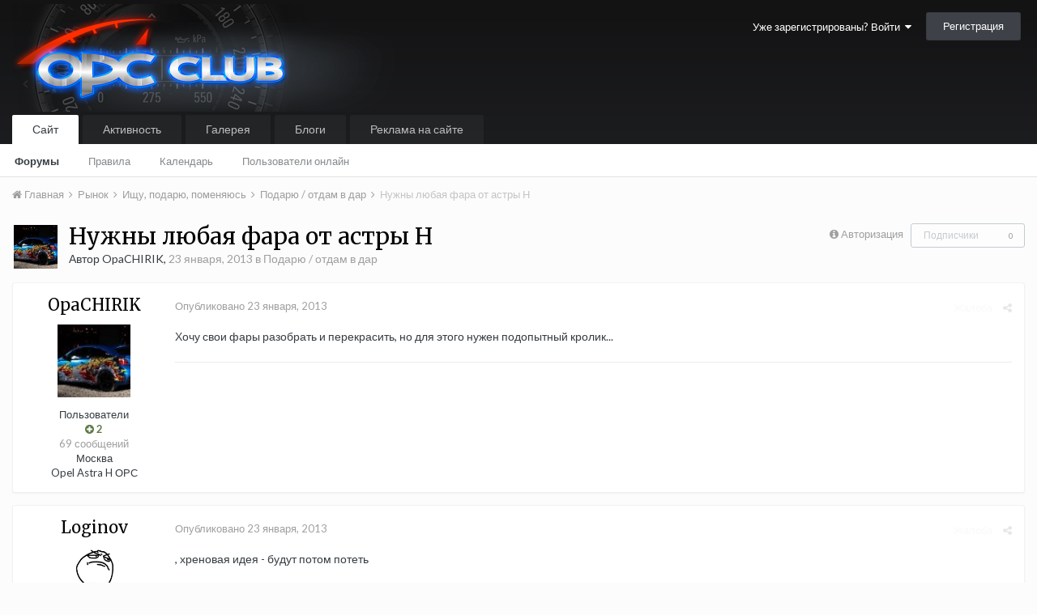

--- FILE ---
content_type: text/html;charset=UTF-8
request_url: https://opc-club.ru/vb/topic/26774-%D0%BD%D1%83%D0%B6%D0%BD%D1%8B-%D0%BB%D1%8E%D0%B1%D0%B0%D1%8F-%D1%84%D0%B0%D1%80%D0%B0-%D0%BE%D1%82-%D0%B0%D1%81%D1%82%D1%80%D1%8B-%D0%BD/
body_size: 18385
content:
<!DOCTYPE html>
<html lang="ru-RU" dir="ltr">
	<head>
		<title>Нужны любая фара от астры Н - Подарю / отдам в дар - OPC Клуб</title>
		
			<script>
  (function(i,s,o,g,r,a,m){i['GoogleAnalyticsObject']=r;i[r]=i[r]||function(){
  (i[r].q=i[r].q||[]).push(arguments)},i[r].l=1*new Date();a=s.createElement(o),
  m=s.getElementsByTagName(o)[0];a.async=1;a.src=g;m.parentNode.insertBefore(a,m)
  })(window,document,'script','//www.google-analytics.com/analytics.js','ga');

  ga('create', 'UA-25483691-1', 'auto');
  ga('send', 'pageview');

</script>
		
		<!--[if lt IE 9]>
			<link rel="stylesheet" type="text/css" href="https://opc-club.ru/vb/uploads/css_built_13/5e61784858ad3c11f00b5706d12afe52_ie8.css.5532d1f56b70a0771de676f7f3913957.css">
		    <script src="//opc-club.ru/vb/applications/core/interface/html5shiv/html5shiv.js"></script>
		<![endif]-->
		
<meta charset="utf-8">

	<meta name="viewport" content="width=device-width, initial-scale=1">


	
	
		<meta property="og:image" content="https://opc-club.ru/vb/uploads/monthly_2016_03/share_logo.jpg.8b933b0046445da31d854f350fda4c99.jpg">
	


	<meta name="twitter:card" content="summary_large_image" />



	
		
			
				<meta property="og:title" content="Нужны любая фара от астры Н">
			
		
	

	
		
			
				<meta property="og:type" content="object">
			
		
	

	
		
			
				<meta property="og:url" content="https://opc-club.ru/vb/topic/26774-%D0%BD%D1%83%D0%B6%D0%BD%D1%8B-%D0%BB%D1%8E%D0%B1%D0%B0%D1%8F-%D1%84%D0%B0%D1%80%D0%B0-%D0%BE%D1%82-%D0%B0%D1%81%D1%82%D1%80%D1%8B-%D0%BD/">
			
		
	

	
		
			
				<meta name="description" content="Хочу свои фары разобрать и перекрасить, но для этого нужен подопытный кролик...">
			
		
	

	
		
			
				<meta property="og:description" content="Хочу свои фары разобрать и перекрасить, но для этого нужен подопытный кролик...">
			
		
	

	
		
			
				<meta property="og:updated_time" content="2013-01-24T20:04:51Z">
			
		
	

	
		
			
				<meta property="og:site_name" content="OPC Клуб">
			
		
	

	
		
			
				<meta property="og:locale" content="ru_RU">
			
		
	


	
		<link rel="canonical" href="https://opc-club.ru/vb/topic/26774-%D0%BD%D1%83%D0%B6%D0%BD%D1%8B-%D0%BB%D1%8E%D0%B1%D0%B0%D1%8F-%D1%84%D0%B0%D1%80%D0%B0-%D0%BE%D1%82-%D0%B0%D1%81%D1%82%D1%80%D1%8B-%D0%BD/" />
	




<link rel="manifest" href="https://opc-club.ru/vb/manifest.webmanifest/">
<meta name="msapplication-config" content="https://opc-club.ru/vb/browserconfig.xml/">
<meta name="msapplication-starturl" content="/">
<meta name="application-name" content="OPC Клуб">
<meta name="apple-mobile-web-app-title" content="OPC Клуб">

	<meta name="theme-color" content="#3d6594">






		


	
		
			<link href="https://fonts.googleapis.com/css?family=Merriweather:300,300i,400,400i,700,700i" rel="stylesheet" referrerpolicy="origin">
		
		
			<link href="https://fonts.googleapis.com/css?family=Lato:300,300i,400,400i,700,700i" rel="stylesheet" referrerpolicy="origin">
		
	



	<link rel='stylesheet' href='https://opc-club.ru/vb/uploads/css_built_13/341e4a57816af3ba440d891ca87450ff_framework.css.84d984936719397eb1b6227379ac7a73.css?v=4f9886d8dd' media='all'>

	<link rel='stylesheet' href='https://opc-club.ru/vb/uploads/css_built_13/05e81b71abe4f22d6eb8d1a929494829_responsive.css.e772d548ea2dfd941c633b09b116ea35.css?v=4f9886d8dd' media='all'>

	<link rel='stylesheet' href='https://opc-club.ru/vb/uploads/css_built_13/20446cf2d164adcc029377cb04d43d17_flags.css.40d24de7933b0742f284912e1b58aeb9.css?v=4f9886d8dd' media='all'>

	<link rel='stylesheet' href='https://opc-club.ru/vb/uploads/css_built_13/90eb5adf50a8c640f633d47fd7eb1778_core.css.783b5639978166bebe8cc083e9e1ba55.css?v=4f9886d8dd' media='all'>

	<link rel='stylesheet' href='https://opc-club.ru/vb/uploads/css_built_13/5a0da001ccc2200dc5625c3f3934497d_core_responsive.css.0ca8950a800a27413733908bd1c48b6e.css?v=4f9886d8dd' media='all'>

	<link rel='stylesheet' href='https://opc-club.ru/vb/uploads/css_built_13/62e269ced0fdab7e30e026f1d30ae516_forums.css.cd755668e26d7a4e6554fdbbd7461af6.css?v=4f9886d8dd' media='all'>

	<link rel='stylesheet' href='https://opc-club.ru/vb/uploads/css_built_13/76e62c573090645fb99a15a363d8620e_forums_responsive.css.c19123330b0dd0e3154f9ba745069acc.css?v=4f9886d8dd' media='all'>




<link rel='stylesheet' href='https://opc-club.ru/vb/uploads/css_built_13/258adbb6e4f3e83cd3b355f84e3fa002_custom.css.f152dcc5312634c5203b3702be44929f.css?v=4f9886d8dd' media='all'>



		
		

	</head>
	<body class='ipsApp ipsApp_front ipsJS_none ipsClearfix' data-controller='core.front.core.app' data-message="" data-pageApp='forums' data-pageLocation='front' data-pageModule='forums' data-pageController='topic' data-pageID='26774'>
		<a href='#elContent' class='ipsHide' title='Перейти к основному содержанию на этой странице' accesskey='m'>Перейти к содержанию</a>
		<div id='ipsLayout_header' class='ipsClearfix'>
			





			
<ul id='elMobileNav' class='ipsList_inline ipsResponsive_hideDesktop ipsResponsive_block' data-controller='core.front.core.mobileNav'>
	
		
			
			
				
				
			
				
				
			
				
					<li id='elMobileBreadcrumb'>
						<a href='https://opc-club.ru/vb/forum/148-%D0%BF%D0%BE%D0%B4%D0%B0%D1%80%D1%8E-%D0%BE%D1%82%D0%B4%D0%B0%D0%BC-%D0%B2-%D0%B4%D0%B0%D1%80/'>
							<span>Подарю / отдам в дар</span>
						</a>
					</li>
				
				
			
				
				
			
		
	
	
	
	<li class='ipsHide'>
		<a data-action="defaultStream" class='ipsType_light'  href='https://opc-club.ru/vb/discover/29/'><i class='icon-newspaper'></i></a>
	</li>

	

	
	<li data-ipsDrawer data-ipsDrawer-drawerElem='#elMobileDrawer'>
		<a href='#'>
			
			
				
			
			
			
			<i class='fa fa-navicon'></i>
		</a>
	</li>
</ul>
			<header>
				<div class='ipsLayout_container'>
					


<a href='https://opc-club.ru/vb/' id='elLogo' accesskey='1'><img src="https://opc-club.ru/vb/uploads/monthly_2019_06/logo_main.png.d836a79e7b21f658258112cd41c18a2a.png" alt='OPC Клуб'></a>

					

	<ul id="elUserNav" class="ipsList_inline cSignedOut ipsClearfix ipsResponsive_hidePhone ipsResponsive_block">
		
		<li id="elSignInLink">
			<a href="https://opc-club.ru/vb/login/" data-ipsmenu-closeonclick="false" data-ipsmenu id="elUserSignIn">
				Уже зарегистрированы? Войти  <i class="fa fa-caret-down"></i>
			</a>
			
<div id='elUserSignIn_menu' class='ipsMenu ipsMenu_auto ipsHide'>
	<form accept-charset='utf-8' method='post' action='https://opc-club.ru/vb/login/' data-controller="core.global.core.login">
		<input type="hidden" name="csrfKey" value="50170742958ade4fe18089e1d0a23a9e">
		<input type="hidden" name="ref" value="[base64]">
		<div data-role="loginForm">
			
			
			
				
<div class="ipsPad ipsForm ipsForm_vertical">
	<h4 class="ipsType_sectionHead">Войти</h4>
	<br><br>
	<ul class='ipsList_reset'>
		<li class="ipsFieldRow ipsFieldRow_noLabel ipsFieldRow_fullWidth">
			
			
				<input type="text" placeholder="Отображаемое имя или  email адрес" name="auth" autocomplete="email">
			
		</li>
		<li class="ipsFieldRow ipsFieldRow_noLabel ipsFieldRow_fullWidth">
			<input type="password" placeholder="Пароль" name="password" autocomplete="current-password">
		</li>
		<li class="ipsFieldRow ipsFieldRow_checkbox ipsClearfix">
			<span class="ipsCustomInput">
				<input type="checkbox" name="remember_me" id="remember_me_checkbox" value="1" checked aria-checked="true">
				<span></span>
			</span>
			<div class="ipsFieldRow_content">
				<label class="ipsFieldRow_label" for="remember_me_checkbox">Запомнить</label>
				<span class="ipsFieldRow_desc">Не рекомендуется для компьютеров с общим доступом</span>
			</div>
		</li>
		
		<li class="ipsFieldRow ipsFieldRow_fullWidth">
			<br>
			<button type="submit" name="_processLogin" value="usernamepassword" class="ipsButton ipsButton_primary ipsButton_small" id="elSignIn_submit">Войти</button>
			
				<br>
				<p class="ipsType_right ipsType_small">
					
						<a href='https://opc-club.ru/vb/lostpassword/' data-ipsDialog data-ipsDialog-title='Забыли пароль?'>
					
					Забыли пароль?</a>
				</p>
			
		</li>
	</ul>
</div>
			
		</div>
	</form>
</div>
		</li>
		
			<li>
				
					<a href="https://opc-club.ru/vb/register/"  id="elRegisterButton" class="ipsButton ipsButton_normal ipsButton_primary">Регистрация</a>
				
			</li>
		
	</ul>

				</div>
			</header>
			

	<nav data-controller='core.front.core.navBar' class=''>
		<div class='ipsNavBar_primary ipsLayout_container  ipsClearfix'>
			

			<ul data-role="primaryNavBar" class='ipsResponsive_showDesktop ipsResponsive_block'>
				


	
		
		
			
		
		<li class='ipsNavBar_active' data-active id='elNavSecondary_1' data-role="navBarItem" data-navApp="core" data-navExt="CustomItem">
			
			
				<a href="https://opc-club.ru/vb/"  data-navItem-id="1" data-navDefault>
					Сайт
				</a>
			
			
				<ul class='ipsNavBar_secondary ' data-role='secondaryNavBar'>
					


	
		
		
			
		
		<li class='ipsNavBar_active' data-active id='elNavSecondary_33' data-role="navBarItem" data-navApp="forums" data-navExt="Forums">
			
			
				<a href="https://opc-club.ru/vb/"  data-navItem-id="33" data-navDefault>
					Форумы
				</a>
			
			
		</li>
	
	

	
		
		
		<li  id='elNavSecondary_26' data-role="navBarItem" data-navApp="core" data-navExt="Guidelines">
			
			
				<a href="https://opc-club.ru/vb/guidelines/"  data-navItem-id="26" >
					Правила
				</a>
			
			
		</li>
	
	

	
		
		
		<li  id='elNavSecondary_9' data-role="navBarItem" data-navApp="calendar" data-navExt="Calendar">
			
			
				<a href="https://opc-club.ru/vb/calendar/"  data-navItem-id="9" >
					Календарь
				</a>
			
			
		</li>
	
	

	
		
		
		<li  id='elNavSecondary_28' data-role="navBarItem" data-navApp="core" data-navExt="OnlineUsers">
			
			
				<a href="https://opc-club.ru/vb/online/"  data-navItem-id="28" >
					Пользователи онлайн
				</a>
			
			
		</li>
	
	

					<li class='ipsHide' id='elNavigationMore_1' data-role='navMore'>
						<a href='#' data-ipsMenu data-ipsMenu-appendTo='#elNavigationMore_1' id='elNavigationMore_1_dropdown'>Больше <i class='fa fa-caret-down'></i></a>
						<ul class='ipsHide ipsMenu ipsMenu_auto' id='elNavigationMore_1_dropdown_menu' data-role='moreDropdown'></ul>
					</li>
				</ul>
			
		</li>
	
	

	
		
		
		<li  id='elNavSecondary_2' data-role="navBarItem" data-navApp="core" data-navExt="CustomItem">
			
			
				<a href="https://opc-club.ru/vb/discover/"  data-navItem-id="2" >
					Активность
				</a>
			
			
				<ul class='ipsNavBar_secondary ipsHide' data-role='secondaryNavBar'>
					


	
		
		
		<li  id='elNavSecondary_36' data-role="navBarItem" data-navApp="core" data-navExt="AllActivity">
			
			
				<a href="https://opc-club.ru/vb/discover/"  data-navItem-id="36" >
					Активность
				</a>
			
			
		</li>
	
	

	
		
		
		<li  id='elNavSecondary_3' data-role="navBarItem" data-navApp="core" data-navExt="YourActivityStreamsItem">
			
			
				<a href="https://opc-club.ru/vb/discover/29/"  data-navItem-id="3" >
					Новое на форумах
				</a>
			
			
		</li>
	
	

	
		
		
		<li  id='elNavSecondary_35' data-role="navBarItem" data-navApp="core" data-navExt="YourActivityStreamsItem">
			
			
				<a href="https://opc-club.ru/vb/discover/28/"  data-navItem-id="35" >
					Новые фотографии
				</a>
			
			
		</li>
	
	

	
		
		
		<li  id='elNavSecondary_5' data-role="navBarItem" data-navApp="core" data-navExt="YourActivityStreamsItem">
			
			
				<a href="https://opc-club.ru/vb/discover/unread/"  data-navItem-id="5" >
					Непрочитанный контент
				</a>
			
			
		</li>
	
	

	
		
		
		<li  id='elNavSecondary_6' data-role="navBarItem" data-navApp="core" data-navExt="YourActivityStreamsItem">
			
			
				<a href="https://opc-club.ru/vb/discover/content-started/"  data-navItem-id="6" >
					Созданный мной контент
				</a>
			
			
		</li>
	
	

	
		
		
		<li  id='elNavSecondary_7' data-role="navBarItem" data-navApp="core" data-navExt="Search">
			
			
				<a href="https://opc-club.ru/vb/search/"  data-navItem-id="7" >
					Поиск
				</a>
			
			
		</li>
	
	

	
		
		
		<li  id='elNavSecondary_4' data-role="navBarItem" data-navApp="core" data-navExt="YourActivityStreams">
			
			
				<a href="#" id="elNavigation_4" data-ipsMenu data-ipsMenu-appendTo='#elNavSecondary_2' data-ipsMenu-activeClass='ipsNavActive_menu' data-navItem-id="4" >
					Ленты моей активности <i class="fa fa-caret-down"></i>
				</a>
				<ul id="elNavigation_4_menu" class="ipsMenu ipsMenu_auto ipsHide">
					

	
		
			<li class='ipsMenu_item' data-streamid='29'>
				<a href='https://opc-club.ru/vb/discover/29/' >
					Новое на форумах
				</a>
			</li>
		
	

	
		
			<li class='ipsMenu_item' data-streamid='28'>
				<a href='https://opc-club.ru/vb/discover/28/' >
					Новые фотографии
				</a>
			</li>
		
	

	
		
			<li class='ipsMenu_item' data-streamid='30'>
				<a href='https://opc-club.ru/vb/discover/30/' >
					Новые записи блогов наших машин
				</a>
			</li>
		
	

				</ul>
			
			
		</li>
	
	

					<li class='ipsHide' id='elNavigationMore_2' data-role='navMore'>
						<a href='#' data-ipsMenu data-ipsMenu-appendTo='#elNavigationMore_2' id='elNavigationMore_2_dropdown'>Больше <i class='fa fa-caret-down'></i></a>
						<ul class='ipsHide ipsMenu ipsMenu_auto' id='elNavigationMore_2_dropdown_menu' data-role='moreDropdown'></ul>
					</li>
				</ul>
			
		</li>
	
	

	
		
		
		<li  id='elNavSecondary_29' data-role="navBarItem" data-navApp="gallery" data-navExt="Gallery">
			
			
				<a href="https://opc-club.ru/vb/gallery/"  data-navItem-id="29" >
					Галерея
				</a>
			
			
		</li>
	
	

	
		
		
		<li  id='elNavSecondary_10' data-role="navBarItem" data-navApp="blog" data-navExt="Blogs">
			
			
				<a href="https://opc-club.ru/vb/blogs/"  data-navItem-id="10" >
					Блоги
				</a>
			
			
		</li>
	
	

	
		
		
		<li  id='elNavSecondary_11' data-role="navBarItem" data-navApp="nexus" data-navExt="Store">
			
			
				<a href="https://opc-club.ru/vb/store/"  data-navItem-id="11" >
					Реклама на сайте
				</a>
			
			
				<ul class='ipsNavBar_secondary ipsHide' data-role='secondaryNavBar'>
					


	
		
		
		<li  id='elNavSecondary_12' data-role="navBarItem" data-navApp="nexus" data-navExt="Donations">
			
			
				<a href="https://opc-club.ru/vb/clients/donations/"  data-navItem-id="12" >
					Пожертвования
				</a>
			
			
		</li>
	
	

	
		
		
		<li  id='elNavSecondary_13' data-role="navBarItem" data-navApp="nexus" data-navExt="Orders">
			
			
				<a href="https://opc-club.ru/vb/clients/orders/"  data-navItem-id="13" >
					Заказы
				</a>
			
			
		</li>
	
	

	
		
		
		<li  id='elNavSecondary_14' data-role="navBarItem" data-navApp="nexus" data-navExt="Purchases">
			
			
				<a href="https://opc-club.ru/vb/clients/purchases/"  data-navItem-id="14" >
					Покупки
				</a>
			
			
		</li>
	
	

	
		
		
		<li  id='elNavSecondary_15' data-role="navBarItem" data-navApp="core" data-navExt="Menu">
			
			
				<a href="#" id="elNavigation_15" data-ipsMenu data-ipsMenu-appendTo='#elNavSecondary_11' data-ipsMenu-activeClass='ipsNavActive_menu' data-navItem-id="15" >
					Мои данные <i class="fa fa-caret-down"></i>
				</a>
				<ul id="elNavigation_15_menu" class="ipsMenu ipsMenu_auto ipsHide">
					

	
		
			<li class='ipsMenu_item' >
				<a href='https://opc-club.ru/vb/clients/info/' >
					Персональная информация
				</a>
			</li>
		
	

	
		
			<li class='ipsMenu_item' >
				<a href='https://opc-club.ru/vb/clients/addresses/' >
					Адреса
				</a>
			</li>
		
	

	

	

	

	
		
			<li class='ipsMenu_item' >
				<a href='https://opc-club.ru/vb/clients/alternative-contacts/' >
					Альтернативные контакты
				</a>
			</li>
		
	

	

				</ul>
			
			
		</li>
	
	

	
		
		
		<li  id='elNavSecondary_24' data-role="navBarItem" data-navApp="nexus" data-navExt="Support">
			
			
				<a href="https://opc-club.ru/vb/support/"  data-navItem-id="24" >
					Поддержка
				</a>
			
			
		</li>
	
	

	
	

					<li class='ipsHide' id='elNavigationMore_11' data-role='navMore'>
						<a href='#' data-ipsMenu data-ipsMenu-appendTo='#elNavigationMore_11' id='elNavigationMore_11_dropdown'>Больше <i class='fa fa-caret-down'></i></a>
						<ul class='ipsHide ipsMenu ipsMenu_auto' id='elNavigationMore_11_dropdown_menu' data-role='moreDropdown'></ul>
					</li>
				</ul>
			
		</li>
	
	

	
	

	
	

	
	

	
	

	
	

				<li class='ipsHide' id='elNavigationMore' data-role='navMore'>
					<a href='#' data-ipsMenu data-ipsMenu-appendTo='#elNavigationMore' id='elNavigationMore_dropdown'>Больше</a>
					<ul class='ipsNavBar_secondary ipsHide' data-role='secondaryNavBar'>
						<li class='ipsHide' id='elNavigationMore_more' data-role='navMore'>
							<a href='#' data-ipsMenu data-ipsMenu-appendTo='#elNavigationMore_more' id='elNavigationMore_more_dropdown'>Больше <i class='fa fa-caret-down'></i></a>
							<ul class='ipsHide ipsMenu ipsMenu_auto' id='elNavigationMore_more_dropdown_menu' data-role='moreDropdown'></ul>
						</li>
					</ul>
				</li>
			</ul>
		</div>
	</nav>

		</div>
		<main id='ipsLayout_body' class='ipsLayout_container'>
			<div id='ipsLayout_contentArea'>
				<div id='ipsLayout_contentWrapper'>
					
<nav class='ipsBreadcrumb ipsBreadcrumb_top ipsFaded_withHover'>
	

	<ul class='ipsList_inline ipsPos_right'>
		
		<li  class='ipsHide'>
			<a data-action="defaultStream" class='ipsType_light '  href='https://opc-club.ru/vb/discover/29/'><i class='icon-newspaper'></i> <span>Новое на форумах</span></a>
		</li>
		
	</ul>

	<ul data-role="breadcrumbList">
		<li>
			<a title="Главная" href='https://opc-club.ru/vb/'>
				<span><i class='fa fa-home'></i> Главная <i class='fa fa-angle-right'></i></span>
			</a>
		</li>
		
		
			<li>
				
					<a href='https://opc-club.ru/vb/forum/260-%D1%80%D1%8B%D0%BD%D0%BE%D0%BA/'>
						<span>Рынок <i class='fa fa-angle-right'></i></span>
					</a>
				
			</li>
		
			<li>
				
					<a href='https://opc-club.ru/vb/forum/141-%D0%B8%D1%89%D1%83-%D0%BF%D0%BE%D0%B4%D0%B0%D1%80%D1%8E-%D0%BF%D0%BE%D0%BC%D0%B5%D0%BD%D1%8F%D1%8E%D1%81%D1%8C/'>
						<span>Ищу, подарю, поменяюсь <i class='fa fa-angle-right'></i></span>
					</a>
				
			</li>
		
			<li>
				
					<a href='https://opc-club.ru/vb/forum/148-%D0%BF%D0%BE%D0%B4%D0%B0%D1%80%D1%8E-%D0%BE%D1%82%D0%B4%D0%B0%D0%BC-%D0%B2-%D0%B4%D0%B0%D1%80/'>
						<span>Подарю / отдам в дар <i class='fa fa-angle-right'></i></span>
					</a>
				
			</li>
		
			<li>
				
					Нужны любая фара от астры Н
				
			</li>
		
	</ul>
</nav>
					
					<div id='ipsLayout_mainArea'>
						<a id='elContent'></a>
						
						
						
						

	




						






<div class="ipsPageHeader ipsClearfix">
	
		<div class='ipsPos_right ipsResponsive_noFloat ipsResponsive_hidePhone'>
			

<div data-followApp='forums' data-followArea='topic' data-followID='26774' data-controller='core.front.core.followButton'>
	
		<span class='ipsType_light ipsType_blendLinks ipsResponsive_hidePhone ipsResponsive_inline'><i class='fa fa-info-circle'></i> <a href='https://opc-club.ru/vb/login/' title='Перейти на страницу авторизации'>Авторизация</a>&nbsp;&nbsp;</span>
	
	

	<div class="ipsFollow ipsPos_middle ipsButton ipsButton_link ipsButton_verySmall ipsButton_disabled" data-role="followButton">
		
			<span>Подписчики</span>
			<span class='ipsCommentCount'>0</span>
		
	</div>

</div>
		</div>
		<div class='ipsPos_right ipsResponsive_noFloat ipsResponsive_hidePhone'>
			



		</div>
		
	
	<div class='ipsPhotoPanel ipsPhotoPanel_small ipsPhotoPanel_notPhone ipsClearfix'>
		

	<span class='ipsUserPhoto ipsUserPhoto_small '>
		<img src='https://opc-club.ru/vb/uploads/profile/photo-thumb-8819.jpg' alt='OpaCHIRIK'>
	</span>

		<div>
			<h1 class='ipsType_pageTitle ipsContained_container'>
				

				
				
					<span class='ipsType_break ipsContained'>
						<span>Нужны любая фара от астры Н</span>
					</span>
				
			</h1>
			
			<p class='ipsType_reset ipsType_blendLinks '>
				<span class='ipsType_normal'>
				
					Автор 

OpaCHIRIK,  <span class='ipsType_light'><time datetime='2013-01-23T12:35:01Z' title='23.01.2013 12:35 ' data-short='12 г'>23 января, 2013</time> в <a href="https://opc-club.ru/vb/forum/148-%D0%BF%D0%BE%D0%B4%D0%B0%D1%80%D1%8E-%D0%BE%D1%82%D0%B4%D0%B0%D0%BC-%D0%B2-%D0%B4%D0%B0%D1%80/">Подарю / отдам в дар</a></span>
				
				</span>
				<br>
			</p>
			
		</div>
	</div>
</div>








<div class='ipsClearfix'>
	
	
	<ul class="ipsToolList ipsToolList_horizontal ipsClearfix ipsSpacer_both ipsResponsive_hidePhone">
		
		
		
	</ul>
</div>

<div data-controller='core.front.core.commentFeed,forums.front.topic.view, core.front.core.ignoredComments' data-autoPoll data-baseURL='https://opc-club.ru/vb/topic/26774-%D0%BD%D1%83%D0%B6%D0%BD%D1%8B-%D0%BB%D1%8E%D0%B1%D0%B0%D1%8F-%D1%84%D0%B0%D1%80%D0%B0-%D0%BE%D1%82-%D0%B0%D1%81%D1%82%D1%80%D1%8B-%D0%BD/' data-lastPage data-feedID='topic-26774' class='cTopic ipsClear ipsSpacer_top'>
	
			
	

	

<div data-controller='core.front.core.recommendedComments' data-url='https://opc-club.ru/vb/topic/26774-%D0%BD%D1%83%D0%B6%D0%BD%D1%8B-%D0%BB%D1%8E%D0%B1%D0%B0%D1%8F-%D1%84%D0%B0%D1%80%D0%B0-%D0%BE%D1%82-%D0%B0%D1%81%D1%82%D1%80%D1%8B-%D0%BD/?recommended=comments' class='ipsAreaBackground ipsPad ipsBox ipsBox_transparent ipsSpacer_bottom ipsRecommendedComments ipsHide'>
	<div data-role="recommendedComments">
		<h2 class='ipsType_sectionHead ipsType_large'>Рекомендуемые сообщения</h2>
		
	</div>
</div>
	
	<div id="elPostFeed" data-role='commentFeed' data-controller='core.front.core.moderation' >
		<form action="https://opc-club.ru/vb/topic/26774-%D0%BD%D1%83%D0%B6%D0%BD%D1%8B-%D0%BB%D1%8E%D0%B1%D0%B0%D1%8F-%D1%84%D0%B0%D1%80%D0%B0-%D0%BE%D1%82-%D0%B0%D1%81%D1%82%D1%80%D1%8B-%D0%BD/?csrfKey=50170742958ade4fe18089e1d0a23a9e&amp;do=multimodComment" method="post" data-ipsPageAction data-role='moderationTools'>
			
			
				
					
					
					




<a id='comment-572800'></a>
<article  id='elComment_572800' class='cPost ipsBox  ipsComment  ipsComment_parent ipsClearfix ipsClear ipsColumns ipsColumns_noSpacing ipsColumns_collapsePhone   '>
	

	<div class='cAuthorPane cAuthorPane_mobile ipsResponsive_showPhone ipsResponsive_block'>
		<h3 class='ipsType_sectionHead cAuthorPane_author ipsResponsive_showPhone ipsResponsive_inlineBlock ipsType_break ipsType_blendLinks ipsTruncate ipsTruncate_line'>
			

OpaCHIRIK
			<span class='ipsResponsive_showPhone ipsResponsive_inline'>&nbsp;&nbsp;

	
		<span title="Общая репутация пользователя" data-ipsTooltip class='ipsRepBadge ipsRepBadge_positive'>
	
			<i class='fa fa-plus-circle'></i> 2
	
		</span>
	
</span>
		</h3>
		<div class='cAuthorPane_photo'>
			

	<span class='ipsUserPhoto ipsUserPhoto_large '>
		<img src='https://opc-club.ru/vb/uploads/profile/photo-thumb-8819.jpg' alt='OpaCHIRIK'>
	</span>

		</div>
	</div>
	<aside class='ipsComment_author cAuthorPane ipsColumn ipsColumn_medium ipsResponsive_hidePhone'>
		<h3 class='ipsType_sectionHead cAuthorPane_author ipsType_blendLinks ipsType_break'><strong>

OpaCHIRIK
			</strong> <span class='ipsResponsive_showPhone ipsResponsive_inline'>&nbsp;&nbsp;

	
		<span title="Общая репутация пользователя" data-ipsTooltip class='ipsRepBadge ipsRepBadge_positive'>
	
			<i class='fa fa-plus-circle'></i> 2
	
		</span>
	
</span></h3>

		<ul class='cAuthorPane_info ipsList_reset'>
			
			

			<li class='cAuthorPane_photo'>
				

	<span class='ipsUserPhoto ipsUserPhoto_large '>
		<img src='https://opc-club.ru/vb/uploads/profile/photo-thumb-8819.jpg' alt='OpaCHIRIK'>
	</span>

			</li>
			<li>Пользователи</li>
			
			
				<li>

	
		<span title="Общая репутация пользователя" data-ipsTooltip class='ipsRepBadge ipsRepBadge_positive'>
	
			<i class='fa fa-plus-circle'></i> 2
	
		</span>
	
</li>
				<li class='ipsType_light'>69 сообщений</li>
				
				

	
	<li class='ipsResponsive_hidePhone ipsType_break'>
		
Москва
	</li>
	
	<li class='ipsResponsive_hidePhone ipsType_break'>
		
Opel Astra H ОРС
	</li>
	

			
		</ul>
	</aside>
	<div class='ipsColumn ipsColumn_fluid'>
		

<div id='comment-572800_wrap' data-controller='core.front.core.comment' data-commentApp='forums' data-commentType='forums' data-commentID="572800" data-quoteData='{&quot;userid&quot;:8819,&quot;username&quot;:&quot;OpaCHIRIK&quot;,&quot;timestamp&quot;:1358944501,&quot;contentapp&quot;:&quot;forums&quot;,&quot;contenttype&quot;:&quot;forums&quot;,&quot;contentid&quot;:26774,&quot;contentclass&quot;:&quot;forums_Topic&quot;,&quot;contentcommentid&quot;:572800}' class='ipsComment_content ipsType_medium  ipsFaded_withHover'>
	

	<div class='ipsComment_meta ipsType_light'>
		<div class='ipsPos_right ipsType_light ipsType_reset ipsFaded ipsFaded_more ipsType_blendLinks'>
			<ul class='ipsList_inline ipsComment_tools'>
				
					<li><a href='https://opc-club.ru/vb/topic/26774-%D0%BD%D1%83%D0%B6%D0%BD%D1%8B-%D0%BB%D1%8E%D0%B1%D0%B0%D1%8F-%D1%84%D0%B0%D1%80%D0%B0-%D0%BE%D1%82-%D0%B0%D1%81%D1%82%D1%80%D1%8B-%D0%BD/?do=reportComment&amp;comment=572800' data-ipsDialog data-ipsDialog-remoteSubmit data-ipsDialog-size='medium' data-ipsDialog-flashMessage='Спасибо за вашу жалобу' data-ipsDialog-title="Жалоба" data-action='reportComment' title='Пожаловаться на контент' class='ipsFaded ipsFaded_more'><span class='ipsResponsive_showPhone ipsResponsive_inline'><i class='fa fa-flag'></i></span><span class='ipsResponsive_hidePhone ipsResponsive_inline'>Жалоба</span></a></li>
				
				
				
					<li><a class='ipsType_blendLinks' href='https://opc-club.ru/vb/topic/26774-%D0%BD%D1%83%D0%B6%D0%BD%D1%8B-%D0%BB%D1%8E%D0%B1%D0%B0%D1%8F-%D1%84%D0%B0%D1%80%D0%B0-%D0%BE%D1%82-%D0%B0%D1%81%D1%82%D1%80%D1%8B-%D0%BD/' data-ipsTooltip title='Поделиться сообщением' data-ipsMenu data-ipsMenu-closeOnClick='false' id='elSharePost_572800' data-role='shareComment'><i class='fa fa-share-alt'></i></a></li>
				
				
			</ul>
		</div>

		<div class='ipsType_reset'>
			<a href='https://opc-club.ru/vb/topic/26774-%D0%BD%D1%83%D0%B6%D0%BD%D1%8B-%D0%BB%D1%8E%D0%B1%D0%B0%D1%8F-%D1%84%D0%B0%D1%80%D0%B0-%D0%BE%D1%82-%D0%B0%D1%81%D1%82%D1%80%D1%8B-%D0%BD/?do=findComment&amp;comment=572800' class='ipsType_blendLinks'>Опубликовано <time datetime='2013-01-23T12:35:01Z' title='23.01.2013 12:35 ' data-short='12 г'>23 января, 2013</time></a>
			<span class='ipsResponsive_hidePhone'>
				
				
			</span>
		</div>
	</div>

	


	<div class='cPost_contentWrap ipsPad'>
		
		<div data-role='commentContent' class='ipsType_normal ipsType_richText ipsContained' data-controller='core.front.core.lightboxedImages'>
			
<p>Хочу свои фары разобрать и перекрасить, но для этого нужен подопытный кролик...</p>


			
		</div>

		<div class='ipsItemControls'>
			
				
					

	<div data-controller='core.front.core.reaction' class='ipsItemControls_right ipsClearfix '>	
		<div class='ipsReact ipsPos_right'>
			
				
				<div class='ipsReact_blurb ipsHide' data-role='reactionBlurb'>
					
				</div>
			
			
			
		</div>
	</div>

				
			
			<ul class='ipsComment_controls ipsClearfix ipsItemControls_left' data-role="commentControls">
				
					
					
					
				
				<li class='ipsHide' data-role='commentLoading'>
					<span class='ipsLoading ipsLoading_tiny ipsLoading_noAnim'></span>
				</li>
			</ul>
		</div>

		
	</div>

	<div class='ipsMenu ipsMenu_wide ipsHide cPostShareMenu' id='elSharePost_572800_menu'>
		<div class='ipsPad'>
			<h4 class='ipsType_sectionHead'>Поделиться сообщением</h4>
			<hr class='ipsHr'>
			<h5 class='ipsType_normal ipsType_reset'>Ссылка на сообщение</h5>
			
			<input type='text' value='https://opc-club.ru/vb/topic/26774-%D0%BD%D1%83%D0%B6%D0%BD%D1%8B-%D0%BB%D1%8E%D0%B1%D0%B0%D1%8F-%D1%84%D0%B0%D1%80%D0%B0-%D0%BE%D1%82-%D0%B0%D1%81%D1%82%D1%80%D1%8B-%D0%BD/' class='ipsField_fullWidth'>
			

			
				<h5 class='ipsType_normal ipsType_reset ipsSpacer_top'>Поделиться на другие сайты</h5>
				

	<ul class='ipsList_inline ipsList_noSpacing ipsClearfix' data-controller="core.front.core.sharelink">
		
			<li>
<a href="https://www.facebook.com/sharer/sharer.php?u=https%3A%2F%2Fopc-club.ru%2Fvb%2Ftopic%2F26774-%25D0%25BD%25D1%2583%25D0%25B6%25D0%25BD%25D1%258B-%25D0%25BB%25D1%258E%25D0%25B1%25D0%25B0%25D1%258F-%25D1%2584%25D0%25B0%25D1%2580%25D0%25B0-%25D0%25BE%25D1%2582-%25D0%25B0%25D1%2581%25D1%2582%25D1%2580%25D1%258B-%25D0%25BD%2F%3Fdo%3DfindComment%26comment%3D572800" class="cShareLink cShareLink_facebook" target="_blank" data-role="shareLink" title='Поделиться в Facebook' data-ipsTooltip rel='noopener'>
	<i class="fa fa-facebook"></i>
</a></li>
		
			<li>
<a href="http://twitter.com/share?text=%D0%9D%D1%83%D0%B6%D0%BD%D1%8B%20%D0%BB%D1%8E%D0%B1%D0%B0%D1%8F%20%D1%84%D0%B0%D1%80%D0%B0%20%D0%BE%D1%82%20%D0%B0%D1%81%D1%82%D1%80%D1%8B%20%D0%9D&amp;url=https%3A%2F%2Fopc-club.ru%2Fvb%2Ftopic%2F26774-%2525D0%2525BD%2525D1%252583%2525D0%2525B6%2525D0%2525BD%2525D1%25258B-%2525D0%2525BB%2525D1%25258E%2525D0%2525B1%2525D0%2525B0%2525D1%25258F-%2525D1%252584%2525D0%2525B0%2525D1%252580%2525D0%2525B0-%2525D0%2525BE%2525D1%252582-%2525D0%2525B0%2525D1%252581%2525D1%252582%2525D1%252580%2525D1%25258B-%2525D0%2525BD%2F%3Fdo%3DfindComment%26comment%3D572800" class="cShareLink cShareLink_twitter" target="_blank" data-role="shareLink" title='Поделиться в Twitter' data-ipsTooltip rel='noopener'>
	<i class="fa fa-twitter"></i>
</a></li>
		
			<li>
<a href='https://opc-club.ru/vb/topic/26774-%D0%BD%D1%83%D0%B6%D0%BD%D1%8B-%D0%BB%D1%8E%D0%B1%D0%B0%D1%8F-%D1%84%D0%B0%D1%80%D0%B0-%D0%BE%D1%82-%D0%B0%D1%81%D1%82%D1%80%D1%8B-%D0%BD/?do=email&amp;comment=572800' rel='nofollow' class='cShareLink cShareLink_email' data-ipsDialog data-ipsDialog-title='Отправить страницу на Email' data-ipsDialog-remoteSubmit data-ipsDialog-flashMessage='Сообщение отправлено' title='Поделиться по email' data-ipsTooltip>
	<i class="fa fa-envelope"></i>
</a></li>
		
	</ul>

			
		</div>
	</div>
</div>
	</div>
</article>
					
				
					
					
					




<a id='comment-572804'></a>
<article  id='elComment_572804' class='cPost ipsBox  ipsComment  ipsComment_parent ipsClearfix ipsClear ipsColumns ipsColumns_noSpacing ipsColumns_collapsePhone   '>
	

	<div class='cAuthorPane cAuthorPane_mobile ipsResponsive_showPhone ipsResponsive_block'>
		<h3 class='ipsType_sectionHead cAuthorPane_author ipsResponsive_showPhone ipsResponsive_inlineBlock ipsType_break ipsType_blendLinks ipsTruncate ipsTruncate_line'>
			

<span style='color: #fff; background: #d90707; padding: 2px 3px 2px 3px;'>Loginov</span>
			<span class='ipsResponsive_showPhone ipsResponsive_inline'>&nbsp;&nbsp;

	
		<span title="Общая репутация пользователя" data-ipsTooltip class='ipsRepBadge ipsRepBadge_positive'>
	
			<i class='fa fa-plus-circle'></i> 3 208
	
		</span>
	
</span>
		</h3>
		<div class='cAuthorPane_photo'>
			

	<span class='ipsUserPhoto ipsUserPhoto_large '>
		<img src='https://opc-club.ru/vb/uploads/profile/photo-thumb-5841.jpg' alt='Loginov'>
	</span>

		</div>
	</div>
	<aside class='ipsComment_author cAuthorPane ipsColumn ipsColumn_medium ipsResponsive_hidePhone'>
		<h3 class='ipsType_sectionHead cAuthorPane_author ipsType_blendLinks ipsType_break'><strong>

Loginov
			</strong> <span class='ipsResponsive_showPhone ipsResponsive_inline'>&nbsp;&nbsp;

	
		<span title="Общая репутация пользователя" data-ipsTooltip class='ipsRepBadge ipsRepBadge_positive'>
	
			<i class='fa fa-plus-circle'></i> 3 208
	
		</span>
	
</span></h3>

		<ul class='cAuthorPane_info ipsList_reset'>
			
			

			<li class='cAuthorPane_photo'>
				

	<span class='ipsUserPhoto ipsUserPhoto_large '>
		<img src='https://opc-club.ru/vb/uploads/profile/photo-thumb-5841.jpg' alt='Loginov'>
	</span>

			</li>
			<li><span style='color: #fff; background: #d90707; padding: 2px 3px 2px 3px;'>Модератор</span></li>
			
				<li><img src='https://opc-club.ru/vb/uploads/monthly_2016_03/club.png.2ca0e619f6e4b932bc3a31079f421877.png' alt='' class='cAuthorGroupIcon'></li>
			
			
				<li>

	
		<span title="Общая репутация пользователя" data-ipsTooltip class='ipsRepBadge ipsRepBadge_positive'>
	
			<i class='fa fa-plus-circle'></i> 3 208
	
		</span>
	
</li>
				<li class='ipsType_light'>5 325 сообщений</li>
				
				

	
	<li class='ipsResponsive_hidePhone ipsType_break'>
		
Moscow
	</li>
	
	<li class='ipsResponsive_hidePhone ipsType_break'>
		
S5 B8
	</li>
	
	<li class='ipsResponsive_hidePhone ipsType_break'>
		
<span class="fc" style="font-size:11px;"><a href="https://www.drive2.ru/r/audi/510871036489629716/ "target="_blank">DRIVE2</a></span>
	</li>
	

			
		</ul>
	</aside>
	<div class='ipsColumn ipsColumn_fluid'>
		

<div id='comment-572804_wrap' data-controller='core.front.core.comment' data-commentApp='forums' data-commentType='forums' data-commentID="572804" data-quoteData='{&quot;userid&quot;:5841,&quot;username&quot;:&quot;Loginov&quot;,&quot;timestamp&quot;:1358944709,&quot;contentapp&quot;:&quot;forums&quot;,&quot;contenttype&quot;:&quot;forums&quot;,&quot;contentid&quot;:26774,&quot;contentclass&quot;:&quot;forums_Topic&quot;,&quot;contentcommentid&quot;:572804}' class='ipsComment_content ipsType_medium  ipsFaded_withHover'>
	

	<div class='ipsComment_meta ipsType_light'>
		<div class='ipsPos_right ipsType_light ipsType_reset ipsFaded ipsFaded_more ipsType_blendLinks'>
			<ul class='ipsList_inline ipsComment_tools'>
				
					<li><a href='https://opc-club.ru/vb/topic/26774-%D0%BD%D1%83%D0%B6%D0%BD%D1%8B-%D0%BB%D1%8E%D0%B1%D0%B0%D1%8F-%D1%84%D0%B0%D1%80%D0%B0-%D0%BE%D1%82-%D0%B0%D1%81%D1%82%D1%80%D1%8B-%D0%BD/?do=reportComment&amp;comment=572804' data-ipsDialog data-ipsDialog-remoteSubmit data-ipsDialog-size='medium' data-ipsDialog-flashMessage='Спасибо за вашу жалобу' data-ipsDialog-title="Жалоба" data-action='reportComment' title='Пожаловаться на контент' class='ipsFaded ipsFaded_more'><span class='ipsResponsive_showPhone ipsResponsive_inline'><i class='fa fa-flag'></i></span><span class='ipsResponsive_hidePhone ipsResponsive_inline'>Жалоба</span></a></li>
				
				
				
					<li><a class='ipsType_blendLinks' href='https://opc-club.ru/vb/topic/26774-%D0%BD%D1%83%D0%B6%D0%BD%D1%8B-%D0%BB%D1%8E%D0%B1%D0%B0%D1%8F-%D1%84%D0%B0%D1%80%D0%B0-%D0%BE%D1%82-%D0%B0%D1%81%D1%82%D1%80%D1%8B-%D0%BD/?do=findComment&amp;comment=572804' data-ipsTooltip title='Поделиться сообщением' data-ipsMenu data-ipsMenu-closeOnClick='false' id='elSharePost_572804' data-role='shareComment'><i class='fa fa-share-alt'></i></a></li>
				
				
			</ul>
		</div>

		<div class='ipsType_reset'>
			<a href='https://opc-club.ru/vb/topic/26774-%D0%BD%D1%83%D0%B6%D0%BD%D1%8B-%D0%BB%D1%8E%D0%B1%D0%B0%D1%8F-%D1%84%D0%B0%D1%80%D0%B0-%D0%BE%D1%82-%D0%B0%D1%81%D1%82%D1%80%D1%8B-%D0%BD/?do=findComment&amp;comment=572804' class='ipsType_blendLinks'>Опубликовано <time datetime='2013-01-23T12:38:29Z' title='23.01.2013 12:38 ' data-short='12 г'>23 января, 2013</time></a>
			<span class='ipsResponsive_hidePhone'>
				
				
			</span>
		</div>
	</div>

	


	<div class='cPost_contentWrap ipsPad'>
		
		<div data-role='commentContent' class='ipsType_normal ipsType_richText ipsContained' data-controller='core.front.core.lightboxedImages'>
			
<p><strong><a></a></strong>, хреновая идея - будут потом потеть </p>


			
		</div>

		<div class='ipsItemControls'>
			
				
					

	<div data-controller='core.front.core.reaction' class='ipsItemControls_right ipsClearfix '>	
		<div class='ipsReact ipsPos_right'>
			
				
				<div class='ipsReact_blurb ' data-role='reactionBlurb'>
					
						

	
	<ul class='ipsReact_reactions'>
	
		
			
			<li class='ipsReact_reactCount'>
				
					<span data-ipsTooltip title="Upvote">
				
						<span>
							<img src='https://opc-club.ru/vb/uploads/reactions/react_up.png' alt="Upvote">
						</span>
						<span>
							1
						</span>
				
					</span>
				
			</li>
		
	
	</ul>

<div class='ipsReact_overview ipsType_blendLinks'>
	
	
</div>
					
				</div>
			
			
			
		</div>
	</div>

				
			
			<ul class='ipsComment_controls ipsClearfix ipsItemControls_left' data-role="commentControls">
				
					
					
					
				
				<li class='ipsHide' data-role='commentLoading'>
					<span class='ipsLoading ipsLoading_tiny ipsLoading_noAnim'></span>
				</li>
			</ul>
		</div>

		
			

		
	</div>

	<div class='ipsMenu ipsMenu_wide ipsHide cPostShareMenu' id='elSharePost_572804_menu'>
		<div class='ipsPad'>
			<h4 class='ipsType_sectionHead'>Поделиться сообщением</h4>
			<hr class='ipsHr'>
			<h5 class='ipsType_normal ipsType_reset'>Ссылка на сообщение</h5>
			
			<input type='text' value='https://opc-club.ru/vb/topic/26774-%D0%BD%D1%83%D0%B6%D0%BD%D1%8B-%D0%BB%D1%8E%D0%B1%D0%B0%D1%8F-%D1%84%D0%B0%D1%80%D0%B0-%D0%BE%D1%82-%D0%B0%D1%81%D1%82%D1%80%D1%8B-%D0%BD/?do=findComment&amp;comment=572804' class='ipsField_fullWidth'>
			

			
				<h5 class='ipsType_normal ipsType_reset ipsSpacer_top'>Поделиться на другие сайты</h5>
				

	<ul class='ipsList_inline ipsList_noSpacing ipsClearfix' data-controller="core.front.core.sharelink">
		
			<li>
<a href="https://www.facebook.com/sharer/sharer.php?u=https%3A%2F%2Fopc-club.ru%2Fvb%2Ftopic%2F26774-%25D0%25BD%25D1%2583%25D0%25B6%25D0%25BD%25D1%258B-%25D0%25BB%25D1%258E%25D0%25B1%25D0%25B0%25D1%258F-%25D1%2584%25D0%25B0%25D1%2580%25D0%25B0-%25D0%25BE%25D1%2582-%25D0%25B0%25D1%2581%25D1%2582%25D1%2580%25D1%258B-%25D0%25BD%2F%3Fdo%3DfindComment%26comment%3D572804" class="cShareLink cShareLink_facebook" target="_blank" data-role="shareLink" title='Поделиться в Facebook' data-ipsTooltip rel='noopener'>
	<i class="fa fa-facebook"></i>
</a></li>
		
			<li>
<a href="http://twitter.com/share?text=%D0%9D%D1%83%D0%B6%D0%BD%D1%8B%20%D0%BB%D1%8E%D0%B1%D0%B0%D1%8F%20%D1%84%D0%B0%D1%80%D0%B0%20%D0%BE%D1%82%20%D0%B0%D1%81%D1%82%D1%80%D1%8B%20%D0%9D&amp;url=https%3A%2F%2Fopc-club.ru%2Fvb%2Ftopic%2F26774-%2525D0%2525BD%2525D1%252583%2525D0%2525B6%2525D0%2525BD%2525D1%25258B-%2525D0%2525BB%2525D1%25258E%2525D0%2525B1%2525D0%2525B0%2525D1%25258F-%2525D1%252584%2525D0%2525B0%2525D1%252580%2525D0%2525B0-%2525D0%2525BE%2525D1%252582-%2525D0%2525B0%2525D1%252581%2525D1%252582%2525D1%252580%2525D1%25258B-%2525D0%2525BD%2F%3Fdo%3DfindComment%26comment%3D572804" class="cShareLink cShareLink_twitter" target="_blank" data-role="shareLink" title='Поделиться в Twitter' data-ipsTooltip rel='noopener'>
	<i class="fa fa-twitter"></i>
</a></li>
		
			<li>
<a href='https://opc-club.ru/vb/topic/26774-%D0%BD%D1%83%D0%B6%D0%BD%D1%8B-%D0%BB%D1%8E%D0%B1%D0%B0%D1%8F-%D1%84%D0%B0%D1%80%D0%B0-%D0%BE%D1%82-%D0%B0%D1%81%D1%82%D1%80%D1%8B-%D0%BD/?do=email&amp;comment=572804' rel='nofollow' class='cShareLink cShareLink_email' data-ipsDialog data-ipsDialog-title='Отправить страницу на Email' data-ipsDialog-remoteSubmit data-ipsDialog-flashMessage='Сообщение отправлено' title='Поделиться по email' data-ipsTooltip>
	<i class="fa fa-envelope"></i>
</a></li>
		
	</ul>

			
		</div>
	</div>
</div>
	</div>
</article>
					
				
					
					
					




<a id='comment-572809'></a>
<article  id='elComment_572809' class='cPost ipsBox  ipsComment  ipsComment_parent ipsClearfix ipsClear ipsColumns ipsColumns_noSpacing ipsColumns_collapsePhone   '>
	

	<div class='cAuthorPane cAuthorPane_mobile ipsResponsive_showPhone ipsResponsive_block'>
		<h3 class='ipsType_sectionHead cAuthorPane_author ipsResponsive_showPhone ipsResponsive_inlineBlock ipsType_break ipsType_blendLinks ipsTruncate ipsTruncate_line'>
			

<span style='color:#0072d6'>aЛЁХАндро</span>
			<span class='ipsResponsive_showPhone ipsResponsive_inline'>&nbsp;&nbsp;

	
		<span title="Общая репутация пользователя" data-ipsTooltip class='ipsRepBadge ipsRepBadge_positive'>
	
			<i class='fa fa-plus-circle'></i> 8 642
	
		</span>
	
</span>
		</h3>
		<div class='cAuthorPane_photo'>
			

	<span class='ipsUserPhoto ipsUserPhoto_large '>
		<img src='https://opc-club.ru/vb/uploads/profile/photo-thumb-569.jpg' alt='aЛЁХАндро'>
	</span>

		</div>
	</div>
	<aside class='ipsComment_author cAuthorPane ipsColumn ipsColumn_medium ipsResponsive_hidePhone'>
		<h3 class='ipsType_sectionHead cAuthorPane_author ipsType_blendLinks ipsType_break'><strong>

aЛЁХАндро
			</strong> <span class='ipsResponsive_showPhone ipsResponsive_inline'>&nbsp;&nbsp;

	
		<span title="Общая репутация пользователя" data-ipsTooltip class='ipsRepBadge ipsRepBadge_positive'>
	
			<i class='fa fa-plus-circle'></i> 8 642
	
		</span>
	
</span></h3>

		<ul class='cAuthorPane_info ipsList_reset'>
			
				<li class='ipsType_break'>Джага - Джага</li>
			
			

			<li class='cAuthorPane_photo'>
				

	<span class='ipsUserPhoto ipsUserPhoto_large '>
		<img src='https://opc-club.ru/vb/uploads/profile/photo-thumb-569.jpg' alt='aЛЁХАндро'>
	</span>

			</li>
			<li><span style='color:#0072d6'>OPC Клуб</span></li>
			
				<li><img src='https://opc-club.ru/vb/uploads/monthly_2016_03/club.png.8dae8c59015bd3274e55424984d3d10c.png' alt='' class='cAuthorGroupIcon'></li>
			
			
				<li>

	
		<span title="Общая репутация пользователя" data-ipsTooltip class='ipsRepBadge ipsRepBadge_positive'>
	
			<i class='fa fa-plus-circle'></i> 8 642
	
		</span>
	
</li>
				<li class='ipsType_light'>8 087 сообщений</li>
				
				

	
	<li class='ipsResponsive_hidePhone ipsType_break'>
		
Москва, ВАО
	</li>
	
	<li class='ipsResponsive_hidePhone ipsType_break'>
		
Q5 2.0 TFSI
	</li>
	

			
		</ul>
	</aside>
	<div class='ipsColumn ipsColumn_fluid'>
		

<div id='comment-572809_wrap' data-controller='core.front.core.comment' data-commentApp='forums' data-commentType='forums' data-commentID="572809" data-quoteData='{&quot;userid&quot;:569,&quot;username&quot;:&quot;a\u041b\u0401\u0425\u0410\u043d\u0434\u0440\u043e&quot;,&quot;timestamp&quot;:1358945057,&quot;contentapp&quot;:&quot;forums&quot;,&quot;contenttype&quot;:&quot;forums&quot;,&quot;contentid&quot;:26774,&quot;contentclass&quot;:&quot;forums_Topic&quot;,&quot;contentcommentid&quot;:572809}' class='ipsComment_content ipsType_medium  ipsFaded_withHover'>
	

	<div class='ipsComment_meta ipsType_light'>
		<div class='ipsPos_right ipsType_light ipsType_reset ipsFaded ipsFaded_more ipsType_blendLinks'>
			<ul class='ipsList_inline ipsComment_tools'>
				
					<li><a href='https://opc-club.ru/vb/topic/26774-%D0%BD%D1%83%D0%B6%D0%BD%D1%8B-%D0%BB%D1%8E%D0%B1%D0%B0%D1%8F-%D1%84%D0%B0%D1%80%D0%B0-%D0%BE%D1%82-%D0%B0%D1%81%D1%82%D1%80%D1%8B-%D0%BD/?do=reportComment&amp;comment=572809' data-ipsDialog data-ipsDialog-remoteSubmit data-ipsDialog-size='medium' data-ipsDialog-flashMessage='Спасибо за вашу жалобу' data-ipsDialog-title="Жалоба" data-action='reportComment' title='Пожаловаться на контент' class='ipsFaded ipsFaded_more'><span class='ipsResponsive_showPhone ipsResponsive_inline'><i class='fa fa-flag'></i></span><span class='ipsResponsive_hidePhone ipsResponsive_inline'>Жалоба</span></a></li>
				
				
				
					<li><a class='ipsType_blendLinks' href='https://opc-club.ru/vb/topic/26774-%D0%BD%D1%83%D0%B6%D0%BD%D1%8B-%D0%BB%D1%8E%D0%B1%D0%B0%D1%8F-%D1%84%D0%B0%D1%80%D0%B0-%D0%BE%D1%82-%D0%B0%D1%81%D1%82%D1%80%D1%8B-%D0%BD/?do=findComment&amp;comment=572809' data-ipsTooltip title='Поделиться сообщением' data-ipsMenu data-ipsMenu-closeOnClick='false' id='elSharePost_572809' data-role='shareComment'><i class='fa fa-share-alt'></i></a></li>
				
				
			</ul>
		</div>

		<div class='ipsType_reset'>
			<a href='https://opc-club.ru/vb/topic/26774-%D0%BD%D1%83%D0%B6%D0%BD%D1%8B-%D0%BB%D1%8E%D0%B1%D0%B0%D1%8F-%D1%84%D0%B0%D1%80%D0%B0-%D0%BE%D1%82-%D0%B0%D1%81%D1%82%D1%80%D1%8B-%D0%BD/?do=findComment&amp;comment=572809' class='ipsType_blendLinks'>Опубликовано <time datetime='2013-01-23T12:44:17Z' title='23.01.2013 12:44 ' data-short='12 г'>23 января, 2013</time></a>
			<span class='ipsResponsive_hidePhone'>
				
				
			</span>
		</div>
	</div>

	


	<div class='cPost_contentWrap ipsPad'>
		
		<div data-role='commentContent' class='ipsType_normal ipsType_richText ipsContained' data-controller='core.front.core.lightboxedImages'>
			
<p>сорри за оффтопик,</p><p><strong><a></a></strong>, сменил бы ты ник свой, настройки позволяют  <img src="https://opc-club.ru/vb/uploads/emoticons/opc_facepalm.gif" alt=":facepalm:"></p><p> </p><p><span style="color:#ff0000;">3.4 Использование в качестве персональных изображений Пользователя (аватар) изображений или анимации нецензурной, оскорбительной <strong>или тематичеки связанной с любыми видами наркотических веществ и их прекурсоров, а так же косвенно или напрямую указывающих</strong> на это подписей, <strong>имен Пользователей</strong> и/или иных элементов.</span><br> </p>


			
		</div>

		<div class='ipsItemControls'>
			
				
					

	<div data-controller='core.front.core.reaction' class='ipsItemControls_right ipsClearfix '>	
		<div class='ipsReact ipsPos_right'>
			
				
				<div class='ipsReact_blurb ipsHide' data-role='reactionBlurb'>
					
				</div>
			
			
			
		</div>
	</div>

				
			
			<ul class='ipsComment_controls ipsClearfix ipsItemControls_left' data-role="commentControls">
				
					
					
					
				
				<li class='ipsHide' data-role='commentLoading'>
					<span class='ipsLoading ipsLoading_tiny ipsLoading_noAnim'></span>
				</li>
			</ul>
		</div>

		
			

		
	</div>

	<div class='ipsMenu ipsMenu_wide ipsHide cPostShareMenu' id='elSharePost_572809_menu'>
		<div class='ipsPad'>
			<h4 class='ipsType_sectionHead'>Поделиться сообщением</h4>
			<hr class='ipsHr'>
			<h5 class='ipsType_normal ipsType_reset'>Ссылка на сообщение</h5>
			
			<input type='text' value='https://opc-club.ru/vb/topic/26774-%D0%BD%D1%83%D0%B6%D0%BD%D1%8B-%D0%BB%D1%8E%D0%B1%D0%B0%D1%8F-%D1%84%D0%B0%D1%80%D0%B0-%D0%BE%D1%82-%D0%B0%D1%81%D1%82%D1%80%D1%8B-%D0%BD/?do=findComment&amp;comment=572809' class='ipsField_fullWidth'>
			

			
				<h5 class='ipsType_normal ipsType_reset ipsSpacer_top'>Поделиться на другие сайты</h5>
				

	<ul class='ipsList_inline ipsList_noSpacing ipsClearfix' data-controller="core.front.core.sharelink">
		
			<li>
<a href="https://www.facebook.com/sharer/sharer.php?u=https%3A%2F%2Fopc-club.ru%2Fvb%2Ftopic%2F26774-%25D0%25BD%25D1%2583%25D0%25B6%25D0%25BD%25D1%258B-%25D0%25BB%25D1%258E%25D0%25B1%25D0%25B0%25D1%258F-%25D1%2584%25D0%25B0%25D1%2580%25D0%25B0-%25D0%25BE%25D1%2582-%25D0%25B0%25D1%2581%25D1%2582%25D1%2580%25D1%258B-%25D0%25BD%2F%3Fdo%3DfindComment%26comment%3D572809" class="cShareLink cShareLink_facebook" target="_blank" data-role="shareLink" title='Поделиться в Facebook' data-ipsTooltip rel='noopener'>
	<i class="fa fa-facebook"></i>
</a></li>
		
			<li>
<a href="http://twitter.com/share?text=%D0%9D%D1%83%D0%B6%D0%BD%D1%8B%20%D0%BB%D1%8E%D0%B1%D0%B0%D1%8F%20%D1%84%D0%B0%D1%80%D0%B0%20%D0%BE%D1%82%20%D0%B0%D1%81%D1%82%D1%80%D1%8B%20%D0%9D&amp;url=https%3A%2F%2Fopc-club.ru%2Fvb%2Ftopic%2F26774-%2525D0%2525BD%2525D1%252583%2525D0%2525B6%2525D0%2525BD%2525D1%25258B-%2525D0%2525BB%2525D1%25258E%2525D0%2525B1%2525D0%2525B0%2525D1%25258F-%2525D1%252584%2525D0%2525B0%2525D1%252580%2525D0%2525B0-%2525D0%2525BE%2525D1%252582-%2525D0%2525B0%2525D1%252581%2525D1%252582%2525D1%252580%2525D1%25258B-%2525D0%2525BD%2F%3Fdo%3DfindComment%26comment%3D572809" class="cShareLink cShareLink_twitter" target="_blank" data-role="shareLink" title='Поделиться в Twitter' data-ipsTooltip rel='noopener'>
	<i class="fa fa-twitter"></i>
</a></li>
		
			<li>
<a href='https://opc-club.ru/vb/topic/26774-%D0%BD%D1%83%D0%B6%D0%BD%D1%8B-%D0%BB%D1%8E%D0%B1%D0%B0%D1%8F-%D1%84%D0%B0%D1%80%D0%B0-%D0%BE%D1%82-%D0%B0%D1%81%D1%82%D1%80%D1%8B-%D0%BD/?do=email&amp;comment=572809' rel='nofollow' class='cShareLink cShareLink_email' data-ipsDialog data-ipsDialog-title='Отправить страницу на Email' data-ipsDialog-remoteSubmit data-ipsDialog-flashMessage='Сообщение отправлено' title='Поделиться по email' data-ipsTooltip>
	<i class="fa fa-envelope"></i>
</a></li>
		
	</ul>

			
		</div>
	</div>
</div>
	</div>
</article>
					
				
					
					
					




<a id='comment-572947'></a>
<article  id='elComment_572947' class='cPost ipsBox  ipsComment  ipsComment_parent ipsClearfix ipsClear ipsColumns ipsColumns_noSpacing ipsColumns_collapsePhone   '>
	

	<div class='cAuthorPane cAuthorPane_mobile ipsResponsive_showPhone ipsResponsive_block'>
		<h3 class='ipsType_sectionHead cAuthorPane_author ipsResponsive_showPhone ipsResponsive_inlineBlock ipsType_break ipsType_blendLinks ipsTruncate ipsTruncate_line'>
			

<span style='color:#0072d6'>The chemodan</span>
			<span class='ipsResponsive_showPhone ipsResponsive_inline'>&nbsp;&nbsp;

	
		<span title="Общая репутация пользователя" data-ipsTooltip class='ipsRepBadge ipsRepBadge_positive'>
	
			<i class='fa fa-plus-circle'></i> 638
	
		</span>
	
</span>
		</h3>
		<div class='cAuthorPane_photo'>
			

	<span class='ipsUserPhoto ipsUserPhoto_large '>
		<img src='https://opc-club.ru/vb/uploads/profile/photo-thumb-8360.jpg' alt='The chemodan'>
	</span>

		</div>
	</div>
	<aside class='ipsComment_author cAuthorPane ipsColumn ipsColumn_medium ipsResponsive_hidePhone'>
		<h3 class='ipsType_sectionHead cAuthorPane_author ipsType_blendLinks ipsType_break'><strong>

The chemodan
			</strong> <span class='ipsResponsive_showPhone ipsResponsive_inline'>&nbsp;&nbsp;

	
		<span title="Общая репутация пользователя" data-ipsTooltip class='ipsRepBadge ipsRepBadge_positive'>
	
			<i class='fa fa-plus-circle'></i> 638
	
		</span>
	
</span></h3>

		<ul class='cAuthorPane_info ipsList_reset'>
			
				<li class='ipsType_break'>коррумпированный менеджер))</li>
			
			

			<li class='cAuthorPane_photo'>
				

	<span class='ipsUserPhoto ipsUserPhoto_large '>
		<img src='https://opc-club.ru/vb/uploads/profile/photo-thumb-8360.jpg' alt='The chemodan'>
	</span>

			</li>
			<li><span style='color:#0072d6'>OPC Клуб</span></li>
			
				<li><img src='https://opc-club.ru/vb/uploads/monthly_2016_03/club.png.8dae8c59015bd3274e55424984d3d10c.png' alt='' class='cAuthorGroupIcon'></li>
			
			
				<li>

	
		<span title="Общая репутация пользователя" data-ipsTooltip class='ipsRepBadge ipsRepBadge_positive'>
	
			<i class='fa fa-plus-circle'></i> 638
	
		</span>
	
</li>
				<li class='ipsType_light'>3 091 сообщение</li>
				
				

	
	<li class='ipsResponsive_hidePhone ipsType_break'>
		
ХИММАШ
	</li>
	
	<li class='ipsResponsive_hidePhone ipsType_break'>
		
OPC
	</li>
	

			
		</ul>
	</aside>
	<div class='ipsColumn ipsColumn_fluid'>
		

<div id='comment-572947_wrap' data-controller='core.front.core.comment' data-commentApp='forums' data-commentType='forums' data-commentID="572947" data-quoteData='{&quot;userid&quot;:8360,&quot;username&quot;:&quot;The chemodan&quot;,&quot;timestamp&quot;:1358958304,&quot;contentapp&quot;:&quot;forums&quot;,&quot;contenttype&quot;:&quot;forums&quot;,&quot;contentid&quot;:26774,&quot;contentclass&quot;:&quot;forums_Topic&quot;,&quot;contentcommentid&quot;:572947}' class='ipsComment_content ipsType_medium  ipsFaded_withHover'>
	

	<div class='ipsComment_meta ipsType_light'>
		<div class='ipsPos_right ipsType_light ipsType_reset ipsFaded ipsFaded_more ipsType_blendLinks'>
			<ul class='ipsList_inline ipsComment_tools'>
				
					<li><a href='https://opc-club.ru/vb/topic/26774-%D0%BD%D1%83%D0%B6%D0%BD%D1%8B-%D0%BB%D1%8E%D0%B1%D0%B0%D1%8F-%D1%84%D0%B0%D1%80%D0%B0-%D0%BE%D1%82-%D0%B0%D1%81%D1%82%D1%80%D1%8B-%D0%BD/?do=reportComment&amp;comment=572947' data-ipsDialog data-ipsDialog-remoteSubmit data-ipsDialog-size='medium' data-ipsDialog-flashMessage='Спасибо за вашу жалобу' data-ipsDialog-title="Жалоба" data-action='reportComment' title='Пожаловаться на контент' class='ipsFaded ipsFaded_more'><span class='ipsResponsive_showPhone ipsResponsive_inline'><i class='fa fa-flag'></i></span><span class='ipsResponsive_hidePhone ipsResponsive_inline'>Жалоба</span></a></li>
				
				
				
					<li><a class='ipsType_blendLinks' href='https://opc-club.ru/vb/topic/26774-%D0%BD%D1%83%D0%B6%D0%BD%D1%8B-%D0%BB%D1%8E%D0%B1%D0%B0%D1%8F-%D1%84%D0%B0%D1%80%D0%B0-%D0%BE%D1%82-%D0%B0%D1%81%D1%82%D1%80%D1%8B-%D0%BD/?do=findComment&amp;comment=572947' data-ipsTooltip title='Поделиться сообщением' data-ipsMenu data-ipsMenu-closeOnClick='false' id='elSharePost_572947' data-role='shareComment'><i class='fa fa-share-alt'></i></a></li>
				
				
			</ul>
		</div>

		<div class='ipsType_reset'>
			<a href='https://opc-club.ru/vb/topic/26774-%D0%BD%D1%83%D0%B6%D0%BD%D1%8B-%D0%BB%D1%8E%D0%B1%D0%B0%D1%8F-%D1%84%D0%B0%D1%80%D0%B0-%D0%BE%D1%82-%D0%B0%D1%81%D1%82%D1%80%D1%8B-%D0%BD/?do=findComment&amp;comment=572947' class='ipsType_blendLinks'>Опубликовано <time datetime='2013-01-23T16:25:04Z' title='23.01.2013 16:25 ' data-short='12 г'>23 января, 2013</time></a>
			<span class='ipsResponsive_hidePhone'>
				
				
			</span>
		</div>
	</div>

	


	<div class='cPost_contentWrap ipsPad'>
		
		<div data-role='commentContent' class='ipsType_normal ipsType_richText ipsContained' data-controller='core.front.core.lightboxedImages'>
			
<blockquote data-ipsquote="" class="ipsQuote" data-ipsquote-contentcommentid="572809" data-ipsquote-contentapp="forums" data-ipsquote-contenttype="forums" data-ipsquote-contentclass="forums_Topic" data-ipsquote-contentid="26774" data-ipsquote-username="аЛЁХАндро" data-cite="аЛЁХАндро" data-ipsquote-timestamp="1358945057"><div><p>сорри за оффтопик,</p><p><strong><a></a></strong>, сменил бы ты ник свой, настройки позволяют  <img src="https://opc-club.ru/vb/uploads/emoticons/opc_facepalm.gif" alt=":facepalm:"></p><p> </p><p><span style="color:#ff0000;">3.4 Использование в качестве персональных изображений Пользователя (аватар) изображений или анимации нецензурной, оскорбительной <strong>или тематичеки связанной с любыми видами наркотических веществ и их прекурсоров, а так же косвенно или напрямую указывающих</strong> на это подписей, <strong>имен Пользователей</strong> и/или иных элементов.</span></p><p> </p></div></blockquote><p>на форуме есть Герыч еще)))</p>


			
		</div>

		<div class='ipsItemControls'>
			
				
					

	<div data-controller='core.front.core.reaction' class='ipsItemControls_right ipsClearfix '>	
		<div class='ipsReact ipsPos_right'>
			
				
				<div class='ipsReact_blurb ipsHide' data-role='reactionBlurb'>
					
				</div>
			
			
			
		</div>
	</div>

				
			
			<ul class='ipsComment_controls ipsClearfix ipsItemControls_left' data-role="commentControls">
				
					
					
					
				
				<li class='ipsHide' data-role='commentLoading'>
					<span class='ipsLoading ipsLoading_tiny ipsLoading_noAnim'></span>
				</li>
			</ul>
		</div>

		
	</div>

	<div class='ipsMenu ipsMenu_wide ipsHide cPostShareMenu' id='elSharePost_572947_menu'>
		<div class='ipsPad'>
			<h4 class='ipsType_sectionHead'>Поделиться сообщением</h4>
			<hr class='ipsHr'>
			<h5 class='ipsType_normal ipsType_reset'>Ссылка на сообщение</h5>
			
			<input type='text' value='https://opc-club.ru/vb/topic/26774-%D0%BD%D1%83%D0%B6%D0%BD%D1%8B-%D0%BB%D1%8E%D0%B1%D0%B0%D1%8F-%D1%84%D0%B0%D1%80%D0%B0-%D0%BE%D1%82-%D0%B0%D1%81%D1%82%D1%80%D1%8B-%D0%BD/?do=findComment&amp;comment=572947' class='ipsField_fullWidth'>
			

			
				<h5 class='ipsType_normal ipsType_reset ipsSpacer_top'>Поделиться на другие сайты</h5>
				

	<ul class='ipsList_inline ipsList_noSpacing ipsClearfix' data-controller="core.front.core.sharelink">
		
			<li>
<a href="https://www.facebook.com/sharer/sharer.php?u=https%3A%2F%2Fopc-club.ru%2Fvb%2Ftopic%2F26774-%25D0%25BD%25D1%2583%25D0%25B6%25D0%25BD%25D1%258B-%25D0%25BB%25D1%258E%25D0%25B1%25D0%25B0%25D1%258F-%25D1%2584%25D0%25B0%25D1%2580%25D0%25B0-%25D0%25BE%25D1%2582-%25D0%25B0%25D1%2581%25D1%2582%25D1%2580%25D1%258B-%25D0%25BD%2F%3Fdo%3DfindComment%26comment%3D572947" class="cShareLink cShareLink_facebook" target="_blank" data-role="shareLink" title='Поделиться в Facebook' data-ipsTooltip rel='noopener'>
	<i class="fa fa-facebook"></i>
</a></li>
		
			<li>
<a href="http://twitter.com/share?text=%D0%9D%D1%83%D0%B6%D0%BD%D1%8B%20%D0%BB%D1%8E%D0%B1%D0%B0%D1%8F%20%D1%84%D0%B0%D1%80%D0%B0%20%D0%BE%D1%82%20%D0%B0%D1%81%D1%82%D1%80%D1%8B%20%D0%9D&amp;url=https%3A%2F%2Fopc-club.ru%2Fvb%2Ftopic%2F26774-%2525D0%2525BD%2525D1%252583%2525D0%2525B6%2525D0%2525BD%2525D1%25258B-%2525D0%2525BB%2525D1%25258E%2525D0%2525B1%2525D0%2525B0%2525D1%25258F-%2525D1%252584%2525D0%2525B0%2525D1%252580%2525D0%2525B0-%2525D0%2525BE%2525D1%252582-%2525D0%2525B0%2525D1%252581%2525D1%252582%2525D1%252580%2525D1%25258B-%2525D0%2525BD%2F%3Fdo%3DfindComment%26comment%3D572947" class="cShareLink cShareLink_twitter" target="_blank" data-role="shareLink" title='Поделиться в Twitter' data-ipsTooltip rel='noopener'>
	<i class="fa fa-twitter"></i>
</a></li>
		
			<li>
<a href='https://opc-club.ru/vb/topic/26774-%D0%BD%D1%83%D0%B6%D0%BD%D1%8B-%D0%BB%D1%8E%D0%B1%D0%B0%D1%8F-%D1%84%D0%B0%D1%80%D0%B0-%D0%BE%D1%82-%D0%B0%D1%81%D1%82%D1%80%D1%8B-%D0%BD/?do=email&amp;comment=572947' rel='nofollow' class='cShareLink cShareLink_email' data-ipsDialog data-ipsDialog-title='Отправить страницу на Email' data-ipsDialog-remoteSubmit data-ipsDialog-flashMessage='Сообщение отправлено' title='Поделиться по email' data-ipsTooltip>
	<i class="fa fa-envelope"></i>
</a></li>
		
	</ul>

			
		</div>
	</div>
</div>
	</div>
</article>
					
				
					
					
					




<a id='comment-572997'></a>
<article  id='elComment_572997' class='cPost ipsBox  ipsComment  ipsComment_parent ipsClearfix ipsClear ipsColumns ipsColumns_noSpacing ipsColumns_collapsePhone   '>
	

	<div class='cAuthorPane cAuthorPane_mobile ipsResponsive_showPhone ipsResponsive_block'>
		<h3 class='ipsType_sectionHead cAuthorPane_author ipsResponsive_showPhone ipsResponsive_inlineBlock ipsType_break ipsType_blendLinks ipsTruncate ipsTruncate_line'>
			

Kombayner
			<span class='ipsResponsive_showPhone ipsResponsive_inline'>&nbsp;&nbsp;

	
		<span title="Общая репутация пользователя" data-ipsTooltip class='ipsRepBadge ipsRepBadge_positive'>
	
			<i class='fa fa-plus-circle'></i> 3
	
		</span>
	
</span>
		</h3>
		<div class='cAuthorPane_photo'>
			

	<span class='ipsUserPhoto ipsUserPhoto_large '>
		<img src='data:image/svg+xml,%3Csvg%20xmlns%3D%22http%3A%2F%2Fwww.w3.org%2F2000%2Fsvg%22%20viewBox%3D%220%200%201024%201024%22%20style%3D%22background%3A%239462c4%22%3E%3Cg%3E%3Ctext%20text-anchor%3D%22middle%22%20dy%3D%22.35em%22%20x%3D%22512%22%20y%3D%22512%22%20fill%3D%22%23ffffff%22%20font-size%3D%22700%22%20font-family%3D%22-apple-system%2C%20BlinkMacSystemFont%2C%20Roboto%2C%20Helvetica%2C%20Arial%2C%20sans-serif%22%3EK%3C%2Ftext%3E%3C%2Fg%3E%3C%2Fsvg%3E' alt='Kombayner'>
	</span>

		</div>
	</div>
	<aside class='ipsComment_author cAuthorPane ipsColumn ipsColumn_medium ipsResponsive_hidePhone'>
		<h3 class='ipsType_sectionHead cAuthorPane_author ipsType_blendLinks ipsType_break'><strong>

Kombayner
			</strong> <span class='ipsResponsive_showPhone ipsResponsive_inline'>&nbsp;&nbsp;

	
		<span title="Общая репутация пользователя" data-ipsTooltip class='ipsRepBadge ipsRepBadge_positive'>
	
			<i class='fa fa-plus-circle'></i> 3
	
		</span>
	
</span></h3>

		<ul class='cAuthorPane_info ipsList_reset'>
			
			

			<li class='cAuthorPane_photo'>
				

	<span class='ipsUserPhoto ipsUserPhoto_large '>
		<img src='data:image/svg+xml,%3Csvg%20xmlns%3D%22http%3A%2F%2Fwww.w3.org%2F2000%2Fsvg%22%20viewBox%3D%220%200%201024%201024%22%20style%3D%22background%3A%239462c4%22%3E%3Cg%3E%3Ctext%20text-anchor%3D%22middle%22%20dy%3D%22.35em%22%20x%3D%22512%22%20y%3D%22512%22%20fill%3D%22%23ffffff%22%20font-size%3D%22700%22%20font-family%3D%22-apple-system%2C%20BlinkMacSystemFont%2C%20Roboto%2C%20Helvetica%2C%20Arial%2C%20sans-serif%22%3EK%3C%2Ftext%3E%3C%2Fg%3E%3C%2Fsvg%3E' alt='Kombayner'>
	</span>

			</li>
			<li>Пользователи</li>
			
			
				<li>

	
		<span title="Общая репутация пользователя" data-ipsTooltip class='ipsRepBadge ipsRepBadge_positive'>
	
			<i class='fa fa-plus-circle'></i> 3
	
		</span>
	
</li>
				<li class='ipsType_light'>104 сообщения</li>
				
				

	
	<li class='ipsResponsive_hidePhone ipsType_break'>
		
Москва
	</li>
	
	<li class='ipsResponsive_hidePhone ipsType_break'>
		
astra h орс
	</li>
	

			
		</ul>
	</aside>
	<div class='ipsColumn ipsColumn_fluid'>
		

<div id='comment-572997_wrap' data-controller='core.front.core.comment' data-commentApp='forums' data-commentType='forums' data-commentID="572997" data-quoteData='{&quot;userid&quot;:7400,&quot;username&quot;:&quot;Kombayner&quot;,&quot;timestamp&quot;:1358969279,&quot;contentapp&quot;:&quot;forums&quot;,&quot;contenttype&quot;:&quot;forums&quot;,&quot;contentid&quot;:26774,&quot;contentclass&quot;:&quot;forums_Topic&quot;,&quot;contentcommentid&quot;:572997}' class='ipsComment_content ipsType_medium  ipsFaded_withHover'>
	

	<div class='ipsComment_meta ipsType_light'>
		<div class='ipsPos_right ipsType_light ipsType_reset ipsFaded ipsFaded_more ipsType_blendLinks'>
			<ul class='ipsList_inline ipsComment_tools'>
				
					<li><a href='https://opc-club.ru/vb/topic/26774-%D0%BD%D1%83%D0%B6%D0%BD%D1%8B-%D0%BB%D1%8E%D0%B1%D0%B0%D1%8F-%D1%84%D0%B0%D1%80%D0%B0-%D0%BE%D1%82-%D0%B0%D1%81%D1%82%D1%80%D1%8B-%D0%BD/?do=reportComment&amp;comment=572997' data-ipsDialog data-ipsDialog-remoteSubmit data-ipsDialog-size='medium' data-ipsDialog-flashMessage='Спасибо за вашу жалобу' data-ipsDialog-title="Жалоба" data-action='reportComment' title='Пожаловаться на контент' class='ipsFaded ipsFaded_more'><span class='ipsResponsive_showPhone ipsResponsive_inline'><i class='fa fa-flag'></i></span><span class='ipsResponsive_hidePhone ipsResponsive_inline'>Жалоба</span></a></li>
				
				
				
					<li><a class='ipsType_blendLinks' href='https://opc-club.ru/vb/topic/26774-%D0%BD%D1%83%D0%B6%D0%BD%D1%8B-%D0%BB%D1%8E%D0%B1%D0%B0%D1%8F-%D1%84%D0%B0%D1%80%D0%B0-%D0%BE%D1%82-%D0%B0%D1%81%D1%82%D1%80%D1%8B-%D0%BD/?do=findComment&amp;comment=572997' data-ipsTooltip title='Поделиться сообщением' data-ipsMenu data-ipsMenu-closeOnClick='false' id='elSharePost_572997' data-role='shareComment'><i class='fa fa-share-alt'></i></a></li>
				
				
			</ul>
		</div>

		<div class='ipsType_reset'>
			<a href='https://opc-club.ru/vb/topic/26774-%D0%BD%D1%83%D0%B6%D0%BD%D1%8B-%D0%BB%D1%8E%D0%B1%D0%B0%D1%8F-%D1%84%D0%B0%D1%80%D0%B0-%D0%BE%D1%82-%D0%B0%D1%81%D1%82%D1%80%D1%8B-%D0%BD/?do=findComment&amp;comment=572997' class='ipsType_blendLinks'>Опубликовано <time datetime='2013-01-23T19:27:59Z' title='23.01.2013 19:27 ' data-short='12 г'>23 января, 2013</time></a>
			<span class='ipsResponsive_hidePhone'>
				
				
			</span>
		</div>
	</div>

	


	<div class='cPost_contentWrap ipsPad'>
		
		<div data-role='commentContent' class='ipsType_normal ipsType_richText ipsContained' data-controller='core.front.core.lightboxedImages'>
			
<p>Есть правая фара линзованая 10 т оригинал , есть левая крепление сломанное тоже линзованая и грязная внутри трещина в корпусе 5т оригинал</p>


			
		</div>

		<div class='ipsItemControls'>
			
				
					

	<div data-controller='core.front.core.reaction' class='ipsItemControls_right ipsClearfix '>	
		<div class='ipsReact ipsPos_right'>
			
				
				<div class='ipsReact_blurb ipsHide' data-role='reactionBlurb'>
					
				</div>
			
			
			
		</div>
	</div>

				
			
			<ul class='ipsComment_controls ipsClearfix ipsItemControls_left' data-role="commentControls">
				
					
					
					
				
				<li class='ipsHide' data-role='commentLoading'>
					<span class='ipsLoading ipsLoading_tiny ipsLoading_noAnim'></span>
				</li>
			</ul>
		</div>

		
	</div>

	<div class='ipsMenu ipsMenu_wide ipsHide cPostShareMenu' id='elSharePost_572997_menu'>
		<div class='ipsPad'>
			<h4 class='ipsType_sectionHead'>Поделиться сообщением</h4>
			<hr class='ipsHr'>
			<h5 class='ipsType_normal ipsType_reset'>Ссылка на сообщение</h5>
			
			<input type='text' value='https://opc-club.ru/vb/topic/26774-%D0%BD%D1%83%D0%B6%D0%BD%D1%8B-%D0%BB%D1%8E%D0%B1%D0%B0%D1%8F-%D1%84%D0%B0%D1%80%D0%B0-%D0%BE%D1%82-%D0%B0%D1%81%D1%82%D1%80%D1%8B-%D0%BD/?do=findComment&amp;comment=572997' class='ipsField_fullWidth'>
			

			
				<h5 class='ipsType_normal ipsType_reset ipsSpacer_top'>Поделиться на другие сайты</h5>
				

	<ul class='ipsList_inline ipsList_noSpacing ipsClearfix' data-controller="core.front.core.sharelink">
		
			<li>
<a href="https://www.facebook.com/sharer/sharer.php?u=https%3A%2F%2Fopc-club.ru%2Fvb%2Ftopic%2F26774-%25D0%25BD%25D1%2583%25D0%25B6%25D0%25BD%25D1%258B-%25D0%25BB%25D1%258E%25D0%25B1%25D0%25B0%25D1%258F-%25D1%2584%25D0%25B0%25D1%2580%25D0%25B0-%25D0%25BE%25D1%2582-%25D0%25B0%25D1%2581%25D1%2582%25D1%2580%25D1%258B-%25D0%25BD%2F%3Fdo%3DfindComment%26comment%3D572997" class="cShareLink cShareLink_facebook" target="_blank" data-role="shareLink" title='Поделиться в Facebook' data-ipsTooltip rel='noopener'>
	<i class="fa fa-facebook"></i>
</a></li>
		
			<li>
<a href="http://twitter.com/share?text=%D0%9D%D1%83%D0%B6%D0%BD%D1%8B%20%D0%BB%D1%8E%D0%B1%D0%B0%D1%8F%20%D1%84%D0%B0%D1%80%D0%B0%20%D0%BE%D1%82%20%D0%B0%D1%81%D1%82%D1%80%D1%8B%20%D0%9D&amp;url=https%3A%2F%2Fopc-club.ru%2Fvb%2Ftopic%2F26774-%2525D0%2525BD%2525D1%252583%2525D0%2525B6%2525D0%2525BD%2525D1%25258B-%2525D0%2525BB%2525D1%25258E%2525D0%2525B1%2525D0%2525B0%2525D1%25258F-%2525D1%252584%2525D0%2525B0%2525D1%252580%2525D0%2525B0-%2525D0%2525BE%2525D1%252582-%2525D0%2525B0%2525D1%252581%2525D1%252582%2525D1%252580%2525D1%25258B-%2525D0%2525BD%2F%3Fdo%3DfindComment%26comment%3D572997" class="cShareLink cShareLink_twitter" target="_blank" data-role="shareLink" title='Поделиться в Twitter' data-ipsTooltip rel='noopener'>
	<i class="fa fa-twitter"></i>
</a></li>
		
			<li>
<a href='https://opc-club.ru/vb/topic/26774-%D0%BD%D1%83%D0%B6%D0%BD%D1%8B-%D0%BB%D1%8E%D0%B1%D0%B0%D1%8F-%D1%84%D0%B0%D1%80%D0%B0-%D0%BE%D1%82-%D0%B0%D1%81%D1%82%D1%80%D1%8B-%D0%BD/?do=email&amp;comment=572997' rel='nofollow' class='cShareLink cShareLink_email' data-ipsDialog data-ipsDialog-title='Отправить страницу на Email' data-ipsDialog-remoteSubmit data-ipsDialog-flashMessage='Сообщение отправлено' title='Поделиться по email' data-ipsTooltip>
	<i class="fa fa-envelope"></i>
</a></li>
		
	</ul>

			
		</div>
	</div>
</div>
	</div>
</article>
					
				
					
					
					




<a id='comment-573011'></a>
<article  id='elComment_573011' class='cPost ipsBox  ipsComment  ipsComment_parent ipsClearfix ipsClear ipsColumns ipsColumns_noSpacing ipsColumns_collapsePhone   '>
	

	<div class='cAuthorPane cAuthorPane_mobile ipsResponsive_showPhone ipsResponsive_block'>
		<h3 class='ipsType_sectionHead cAuthorPane_author ipsResponsive_showPhone ipsResponsive_inlineBlock ipsType_break ipsType_blendLinks ipsTruncate ipsTruncate_line'>
			

<span style='color: #fff; background: #d90707; padding: 2px 3px 2px 3px;'>Loginov</span>
			<span class='ipsResponsive_showPhone ipsResponsive_inline'>&nbsp;&nbsp;

	
		<span title="Общая репутация пользователя" data-ipsTooltip class='ipsRepBadge ipsRepBadge_positive'>
	
			<i class='fa fa-plus-circle'></i> 3 208
	
		</span>
	
</span>
		</h3>
		<div class='cAuthorPane_photo'>
			

	<span class='ipsUserPhoto ipsUserPhoto_large '>
		<img src='https://opc-club.ru/vb/uploads/profile/photo-thumb-5841.jpg' alt='Loginov'>
	</span>

		</div>
	</div>
	<aside class='ipsComment_author cAuthorPane ipsColumn ipsColumn_medium ipsResponsive_hidePhone'>
		<h3 class='ipsType_sectionHead cAuthorPane_author ipsType_blendLinks ipsType_break'><strong>

Loginov
			</strong> <span class='ipsResponsive_showPhone ipsResponsive_inline'>&nbsp;&nbsp;

	
		<span title="Общая репутация пользователя" data-ipsTooltip class='ipsRepBadge ipsRepBadge_positive'>
	
			<i class='fa fa-plus-circle'></i> 3 208
	
		</span>
	
</span></h3>

		<ul class='cAuthorPane_info ipsList_reset'>
			
			

			<li class='cAuthorPane_photo'>
				

	<span class='ipsUserPhoto ipsUserPhoto_large '>
		<img src='https://opc-club.ru/vb/uploads/profile/photo-thumb-5841.jpg' alt='Loginov'>
	</span>

			</li>
			<li><span style='color: #fff; background: #d90707; padding: 2px 3px 2px 3px;'>Модератор</span></li>
			
				<li><img src='https://opc-club.ru/vb/uploads/monthly_2016_03/club.png.2ca0e619f6e4b932bc3a31079f421877.png' alt='' class='cAuthorGroupIcon'></li>
			
			
				<li>

	
		<span title="Общая репутация пользователя" data-ipsTooltip class='ipsRepBadge ipsRepBadge_positive'>
	
			<i class='fa fa-plus-circle'></i> 3 208
	
		</span>
	
</li>
				<li class='ipsType_light'>5 325 сообщений</li>
				
				

	
	<li class='ipsResponsive_hidePhone ipsType_break'>
		
Moscow
	</li>
	
	<li class='ipsResponsive_hidePhone ipsType_break'>
		
S5 B8
	</li>
	
	<li class='ipsResponsive_hidePhone ipsType_break'>
		
<span class="fc" style="font-size:11px;"><a href="https://www.drive2.ru/r/audi/510871036489629716/ "target="_blank">DRIVE2</a></span>
	</li>
	

			
		</ul>
	</aside>
	<div class='ipsColumn ipsColumn_fluid'>
		

<div id='comment-573011_wrap' data-controller='core.front.core.comment' data-commentApp='forums' data-commentType='forums' data-commentID="573011" data-quoteData='{&quot;userid&quot;:5841,&quot;username&quot;:&quot;Loginov&quot;,&quot;timestamp&quot;:1358971065,&quot;contentapp&quot;:&quot;forums&quot;,&quot;contenttype&quot;:&quot;forums&quot;,&quot;contentid&quot;:26774,&quot;contentclass&quot;:&quot;forums_Topic&quot;,&quot;contentcommentid&quot;:573011}' class='ipsComment_content ipsType_medium  ipsFaded_withHover'>
	

	<div class='ipsComment_meta ipsType_light'>
		<div class='ipsPos_right ipsType_light ipsType_reset ipsFaded ipsFaded_more ipsType_blendLinks'>
			<ul class='ipsList_inline ipsComment_tools'>
				
					<li><a href='https://opc-club.ru/vb/topic/26774-%D0%BD%D1%83%D0%B6%D0%BD%D1%8B-%D0%BB%D1%8E%D0%B1%D0%B0%D1%8F-%D1%84%D0%B0%D1%80%D0%B0-%D0%BE%D1%82-%D0%B0%D1%81%D1%82%D1%80%D1%8B-%D0%BD/?do=reportComment&amp;comment=573011' data-ipsDialog data-ipsDialog-remoteSubmit data-ipsDialog-size='medium' data-ipsDialog-flashMessage='Спасибо за вашу жалобу' data-ipsDialog-title="Жалоба" data-action='reportComment' title='Пожаловаться на контент' class='ipsFaded ipsFaded_more'><span class='ipsResponsive_showPhone ipsResponsive_inline'><i class='fa fa-flag'></i></span><span class='ipsResponsive_hidePhone ipsResponsive_inline'>Жалоба</span></a></li>
				
				
				
					<li><a class='ipsType_blendLinks' href='https://opc-club.ru/vb/topic/26774-%D0%BD%D1%83%D0%B6%D0%BD%D1%8B-%D0%BB%D1%8E%D0%B1%D0%B0%D1%8F-%D1%84%D0%B0%D1%80%D0%B0-%D0%BE%D1%82-%D0%B0%D1%81%D1%82%D1%80%D1%8B-%D0%BD/?do=findComment&amp;comment=573011' data-ipsTooltip title='Поделиться сообщением' data-ipsMenu data-ipsMenu-closeOnClick='false' id='elSharePost_573011' data-role='shareComment'><i class='fa fa-share-alt'></i></a></li>
				
				
			</ul>
		</div>

		<div class='ipsType_reset'>
			<a href='https://opc-club.ru/vb/topic/26774-%D0%BD%D1%83%D0%B6%D0%BD%D1%8B-%D0%BB%D1%8E%D0%B1%D0%B0%D1%8F-%D1%84%D0%B0%D1%80%D0%B0-%D0%BE%D1%82-%D0%B0%D1%81%D1%82%D1%80%D1%8B-%D0%BD/?do=findComment&amp;comment=573011' class='ipsType_blendLinks'>Опубликовано <time datetime='2013-01-23T19:57:45Z' title='23.01.2013 19:57 ' data-short='12 г'>23 января, 2013</time></a>
			<span class='ipsResponsive_hidePhone'>
				
				
			</span>
		</div>
	</div>

	


	<div class='cPost_contentWrap ipsPad'>
		
		<div data-role='commentContent' class='ipsType_normal ipsType_richText ipsContained' data-controller='core.front.core.lightboxedImages'>
			
<p><strong><a href="http://opc-club.ru/vb/index.php?/profile/7400-kombayner/">Kombayner</a></strong>, 5к за сломанную фару с трещиной? ты в своем уме? </p>


			
		</div>

		<div class='ipsItemControls'>
			
				
					

	<div data-controller='core.front.core.reaction' class='ipsItemControls_right ipsClearfix '>	
		<div class='ipsReact ipsPos_right'>
			
				
				<div class='ipsReact_blurb ipsHide' data-role='reactionBlurb'>
					
				</div>
			
			
			
		</div>
	</div>

				
			
			<ul class='ipsComment_controls ipsClearfix ipsItemControls_left' data-role="commentControls">
				
					
					
					
				
				<li class='ipsHide' data-role='commentLoading'>
					<span class='ipsLoading ipsLoading_tiny ipsLoading_noAnim'></span>
				</li>
			</ul>
		</div>

		
			

		
	</div>

	<div class='ipsMenu ipsMenu_wide ipsHide cPostShareMenu' id='elSharePost_573011_menu'>
		<div class='ipsPad'>
			<h4 class='ipsType_sectionHead'>Поделиться сообщением</h4>
			<hr class='ipsHr'>
			<h5 class='ipsType_normal ipsType_reset'>Ссылка на сообщение</h5>
			
			<input type='text' value='https://opc-club.ru/vb/topic/26774-%D0%BD%D1%83%D0%B6%D0%BD%D1%8B-%D0%BB%D1%8E%D0%B1%D0%B0%D1%8F-%D1%84%D0%B0%D1%80%D0%B0-%D0%BE%D1%82-%D0%B0%D1%81%D1%82%D1%80%D1%8B-%D0%BD/?do=findComment&amp;comment=573011' class='ipsField_fullWidth'>
			

			
				<h5 class='ipsType_normal ipsType_reset ipsSpacer_top'>Поделиться на другие сайты</h5>
				

	<ul class='ipsList_inline ipsList_noSpacing ipsClearfix' data-controller="core.front.core.sharelink">
		
			<li>
<a href="https://www.facebook.com/sharer/sharer.php?u=https%3A%2F%2Fopc-club.ru%2Fvb%2Ftopic%2F26774-%25D0%25BD%25D1%2583%25D0%25B6%25D0%25BD%25D1%258B-%25D0%25BB%25D1%258E%25D0%25B1%25D0%25B0%25D1%258F-%25D1%2584%25D0%25B0%25D1%2580%25D0%25B0-%25D0%25BE%25D1%2582-%25D0%25B0%25D1%2581%25D1%2582%25D1%2580%25D1%258B-%25D0%25BD%2F%3Fdo%3DfindComment%26comment%3D573011" class="cShareLink cShareLink_facebook" target="_blank" data-role="shareLink" title='Поделиться в Facebook' data-ipsTooltip rel='noopener'>
	<i class="fa fa-facebook"></i>
</a></li>
		
			<li>
<a href="http://twitter.com/share?text=%D0%9D%D1%83%D0%B6%D0%BD%D1%8B%20%D0%BB%D1%8E%D0%B1%D0%B0%D1%8F%20%D1%84%D0%B0%D1%80%D0%B0%20%D0%BE%D1%82%20%D0%B0%D1%81%D1%82%D1%80%D1%8B%20%D0%9D&amp;url=https%3A%2F%2Fopc-club.ru%2Fvb%2Ftopic%2F26774-%2525D0%2525BD%2525D1%252583%2525D0%2525B6%2525D0%2525BD%2525D1%25258B-%2525D0%2525BB%2525D1%25258E%2525D0%2525B1%2525D0%2525B0%2525D1%25258F-%2525D1%252584%2525D0%2525B0%2525D1%252580%2525D0%2525B0-%2525D0%2525BE%2525D1%252582-%2525D0%2525B0%2525D1%252581%2525D1%252582%2525D1%252580%2525D1%25258B-%2525D0%2525BD%2F%3Fdo%3DfindComment%26comment%3D573011" class="cShareLink cShareLink_twitter" target="_blank" data-role="shareLink" title='Поделиться в Twitter' data-ipsTooltip rel='noopener'>
	<i class="fa fa-twitter"></i>
</a></li>
		
			<li>
<a href='https://opc-club.ru/vb/topic/26774-%D0%BD%D1%83%D0%B6%D0%BD%D1%8B-%D0%BB%D1%8E%D0%B1%D0%B0%D1%8F-%D1%84%D0%B0%D1%80%D0%B0-%D0%BE%D1%82-%D0%B0%D1%81%D1%82%D1%80%D1%8B-%D0%BD/?do=email&amp;comment=573011' rel='nofollow' class='cShareLink cShareLink_email' data-ipsDialog data-ipsDialog-title='Отправить страницу на Email' data-ipsDialog-remoteSubmit data-ipsDialog-flashMessage='Сообщение отправлено' title='Поделиться по email' data-ipsTooltip>
	<i class="fa fa-envelope"></i>
</a></li>
		
	</ul>

			
		</div>
	</div>
</div>
	</div>
</article>
					
				
					
					
					




<a id='comment-573026'></a>
<article  id='elComment_573026' class='cPost ipsBox  ipsComment  ipsComment_parent ipsClearfix ipsClear ipsColumns ipsColumns_noSpacing ipsColumns_collapsePhone   '>
	

	<div class='cAuthorPane cAuthorPane_mobile ipsResponsive_showPhone ipsResponsive_block'>
		<h3 class='ipsType_sectionHead cAuthorPane_author ipsResponsive_showPhone ipsResponsive_inlineBlock ipsType_break ipsType_blendLinks ipsTruncate ipsTruncate_line'>
			

<span style='color:#0072d6'>x-maks</span>
			<span class='ipsResponsive_showPhone ipsResponsive_inline'>&nbsp;&nbsp;

	
		<span title="Общая репутация пользователя" data-ipsTooltip class='ipsRepBadge ipsRepBadge_positive'>
	
			<i class='fa fa-plus-circle'></i> 7 527
	
		</span>
	
</span>
		</h3>
		<div class='cAuthorPane_photo'>
			

	<span class='ipsUserPhoto ipsUserPhoto_large '>
		<img src='https://opc-club.ru/vb/uploads/profile/photo-thumb-573.jpg' alt='x-maks'>
	</span>

		</div>
	</div>
	<aside class='ipsComment_author cAuthorPane ipsColumn ipsColumn_medium ipsResponsive_hidePhone'>
		<h3 class='ipsType_sectionHead cAuthorPane_author ipsType_blendLinks ipsType_break'><strong>

x-maks
			</strong> <span class='ipsResponsive_showPhone ipsResponsive_inline'>&nbsp;&nbsp;

	
		<span title="Общая репутация пользователя" data-ipsTooltip class='ipsRepBadge ipsRepBadge_positive'>
	
			<i class='fa fa-plus-circle'></i> 7 527
	
		</span>
	
</span></h3>

		<ul class='cAuthorPane_info ipsList_reset'>
			
				<li class='ipsType_break'>Верховный Одмин</li>
			
			

			<li class='cAuthorPane_photo'>
				

	<span class='ipsUserPhoto ipsUserPhoto_large '>
		<img src='https://opc-club.ru/vb/uploads/profile/photo-thumb-573.jpg' alt='x-maks'>
	</span>

			</li>
			<li><span style='color:#0072d6'>OPC Клуб</span></li>
			
				<li><img src='https://opc-club.ru/vb/uploads/monthly_2016_03/club.png.8dae8c59015bd3274e55424984d3d10c.png' alt='' class='cAuthorGroupIcon'></li>
			
			
				<li>

	
		<span title="Общая репутация пользователя" data-ipsTooltip class='ipsRepBadge ipsRepBadge_positive'>
	
			<i class='fa fa-plus-circle'></i> 7 527
	
		</span>
	
</li>
				<li class='ipsType_light'>25 221 сообщение</li>
				
				

	
	<li class='ipsResponsive_hidePhone ipsType_break'>
		
Питер
	</li>
	
	<li class='ipsResponsive_hidePhone ipsType_break'>
		
Corsa OPC Stage 3.5
	</li>
	

			
		</ul>
	</aside>
	<div class='ipsColumn ipsColumn_fluid'>
		

<div id='comment-573026_wrap' data-controller='core.front.core.comment' data-commentApp='forums' data-commentType='forums' data-commentID="573026" data-quoteData='{&quot;userid&quot;:573,&quot;username&quot;:&quot;x-maks&quot;,&quot;timestamp&quot;:1358974543,&quot;contentapp&quot;:&quot;forums&quot;,&quot;contenttype&quot;:&quot;forums&quot;,&quot;contentid&quot;:26774,&quot;contentclass&quot;:&quot;forums_Topic&quot;,&quot;contentcommentid&quot;:573026}' class='ipsComment_content ipsType_medium  ipsFaded_withHover'>
	

	<div class='ipsComment_meta ipsType_light'>
		<div class='ipsPos_right ipsType_light ipsType_reset ipsFaded ipsFaded_more ipsType_blendLinks'>
			<ul class='ipsList_inline ipsComment_tools'>
				
					<li><a href='https://opc-club.ru/vb/topic/26774-%D0%BD%D1%83%D0%B6%D0%BD%D1%8B-%D0%BB%D1%8E%D0%B1%D0%B0%D1%8F-%D1%84%D0%B0%D1%80%D0%B0-%D0%BE%D1%82-%D0%B0%D1%81%D1%82%D1%80%D1%8B-%D0%BD/?do=reportComment&amp;comment=573026' data-ipsDialog data-ipsDialog-remoteSubmit data-ipsDialog-size='medium' data-ipsDialog-flashMessage='Спасибо за вашу жалобу' data-ipsDialog-title="Жалоба" data-action='reportComment' title='Пожаловаться на контент' class='ipsFaded ipsFaded_more'><span class='ipsResponsive_showPhone ipsResponsive_inline'><i class='fa fa-flag'></i></span><span class='ipsResponsive_hidePhone ipsResponsive_inline'>Жалоба</span></a></li>
				
				
				
					<li><a class='ipsType_blendLinks' href='https://opc-club.ru/vb/topic/26774-%D0%BD%D1%83%D0%B6%D0%BD%D1%8B-%D0%BB%D1%8E%D0%B1%D0%B0%D1%8F-%D1%84%D0%B0%D1%80%D0%B0-%D0%BE%D1%82-%D0%B0%D1%81%D1%82%D1%80%D1%8B-%D0%BD/?do=findComment&amp;comment=573026' data-ipsTooltip title='Поделиться сообщением' data-ipsMenu data-ipsMenu-closeOnClick='false' id='elSharePost_573026' data-role='shareComment'><i class='fa fa-share-alt'></i></a></li>
				
				
			</ul>
		</div>

		<div class='ipsType_reset'>
			<a href='https://opc-club.ru/vb/topic/26774-%D0%BD%D1%83%D0%B6%D0%BD%D1%8B-%D0%BB%D1%8E%D0%B1%D0%B0%D1%8F-%D1%84%D0%B0%D1%80%D0%B0-%D0%BE%D1%82-%D0%B0%D1%81%D1%82%D1%80%D1%8B-%D0%BD/?do=findComment&amp;comment=573026' class='ipsType_blendLinks'>Опубликовано <time datetime='2013-01-23T20:55:43Z' title='23.01.2013 20:55 ' data-short='12 г'>23 января, 2013</time></a>
			<span class='ipsResponsive_hidePhone'>
				
				
			</span>
		</div>
	</div>

	


	<div class='cPost_contentWrap ipsPad'>
		
		<div data-role='commentContent' class='ipsType_normal ipsType_richText ipsContained' data-controller='core.front.core.lightboxedImages'>
			
<p>на любой товар найдется покупатель. не надо мешать .</p><p> </p><p>автору с его ником помочь переименоваться в нечто более адекватное?</p><p>через неделю выидет из бана. с настойчивой рекомендачией сменить ник в настройках профиля.</p>


			
		</div>

		<div class='ipsItemControls'>
			
				
					

	<div data-controller='core.front.core.reaction' class='ipsItemControls_right ipsClearfix '>	
		<div class='ipsReact ipsPos_right'>
			
				
				<div class='ipsReact_blurb ' data-role='reactionBlurb'>
					
						

	
	<ul class='ipsReact_reactions'>
	
		
			
			<li class='ipsReact_reactCount'>
				
					<span data-ipsTooltip title="Upvote">
				
						<span>
							<img src='https://opc-club.ru/vb/uploads/reactions/react_up.png' alt="Upvote">
						</span>
						<span>
							1
						</span>
				
					</span>
				
			</li>
		
	
	</ul>

<div class='ipsReact_overview ipsType_blendLinks'>
	
	
</div>
					
				</div>
			
			
			
		</div>
	</div>

				
			
			<ul class='ipsComment_controls ipsClearfix ipsItemControls_left' data-role="commentControls">
				
					
					
					
				
				<li class='ipsHide' data-role='commentLoading'>
					<span class='ipsLoading ipsLoading_tiny ipsLoading_noAnim'></span>
				</li>
			</ul>
		</div>

		
			

		
	</div>

	<div class='ipsMenu ipsMenu_wide ipsHide cPostShareMenu' id='elSharePost_573026_menu'>
		<div class='ipsPad'>
			<h4 class='ipsType_sectionHead'>Поделиться сообщением</h4>
			<hr class='ipsHr'>
			<h5 class='ipsType_normal ipsType_reset'>Ссылка на сообщение</h5>
			
			<input type='text' value='https://opc-club.ru/vb/topic/26774-%D0%BD%D1%83%D0%B6%D0%BD%D1%8B-%D0%BB%D1%8E%D0%B1%D0%B0%D1%8F-%D1%84%D0%B0%D1%80%D0%B0-%D0%BE%D1%82-%D0%B0%D1%81%D1%82%D1%80%D1%8B-%D0%BD/?do=findComment&amp;comment=573026' class='ipsField_fullWidth'>
			

			
				<h5 class='ipsType_normal ipsType_reset ipsSpacer_top'>Поделиться на другие сайты</h5>
				

	<ul class='ipsList_inline ipsList_noSpacing ipsClearfix' data-controller="core.front.core.sharelink">
		
			<li>
<a href="https://www.facebook.com/sharer/sharer.php?u=https%3A%2F%2Fopc-club.ru%2Fvb%2Ftopic%2F26774-%25D0%25BD%25D1%2583%25D0%25B6%25D0%25BD%25D1%258B-%25D0%25BB%25D1%258E%25D0%25B1%25D0%25B0%25D1%258F-%25D1%2584%25D0%25B0%25D1%2580%25D0%25B0-%25D0%25BE%25D1%2582-%25D0%25B0%25D1%2581%25D1%2582%25D1%2580%25D1%258B-%25D0%25BD%2F%3Fdo%3DfindComment%26comment%3D573026" class="cShareLink cShareLink_facebook" target="_blank" data-role="shareLink" title='Поделиться в Facebook' data-ipsTooltip rel='noopener'>
	<i class="fa fa-facebook"></i>
</a></li>
		
			<li>
<a href="http://twitter.com/share?text=%D0%9D%D1%83%D0%B6%D0%BD%D1%8B%20%D0%BB%D1%8E%D0%B1%D0%B0%D1%8F%20%D1%84%D0%B0%D1%80%D0%B0%20%D0%BE%D1%82%20%D0%B0%D1%81%D1%82%D1%80%D1%8B%20%D0%9D&amp;url=https%3A%2F%2Fopc-club.ru%2Fvb%2Ftopic%2F26774-%2525D0%2525BD%2525D1%252583%2525D0%2525B6%2525D0%2525BD%2525D1%25258B-%2525D0%2525BB%2525D1%25258E%2525D0%2525B1%2525D0%2525B0%2525D1%25258F-%2525D1%252584%2525D0%2525B0%2525D1%252580%2525D0%2525B0-%2525D0%2525BE%2525D1%252582-%2525D0%2525B0%2525D1%252581%2525D1%252582%2525D1%252580%2525D1%25258B-%2525D0%2525BD%2F%3Fdo%3DfindComment%26comment%3D573026" class="cShareLink cShareLink_twitter" target="_blank" data-role="shareLink" title='Поделиться в Twitter' data-ipsTooltip rel='noopener'>
	<i class="fa fa-twitter"></i>
</a></li>
		
			<li>
<a href='https://opc-club.ru/vb/topic/26774-%D0%BD%D1%83%D0%B6%D0%BD%D1%8B-%D0%BB%D1%8E%D0%B1%D0%B0%D1%8F-%D1%84%D0%B0%D1%80%D0%B0-%D0%BE%D1%82-%D0%B0%D1%81%D1%82%D1%80%D1%8B-%D0%BD/?do=email&amp;comment=573026' rel='nofollow' class='cShareLink cShareLink_email' data-ipsDialog data-ipsDialog-title='Отправить страницу на Email' data-ipsDialog-remoteSubmit data-ipsDialog-flashMessage='Сообщение отправлено' title='Поделиться по email' data-ipsTooltip>
	<i class="fa fa-envelope"></i>
</a></li>
		
	</ul>

			
		</div>
	</div>
</div>
	</div>
</article>
					
				
					
					
					




<a id='comment-573375'></a>
<article  id='elComment_573375' class='cPost ipsBox  ipsComment  ipsComment_parent ipsClearfix ipsClear ipsColumns ipsColumns_noSpacing ipsColumns_collapsePhone   '>
	

	<div class='cAuthorPane cAuthorPane_mobile ipsResponsive_showPhone ipsResponsive_block'>
		<h3 class='ipsType_sectionHead cAuthorPane_author ipsResponsive_showPhone ipsResponsive_inlineBlock ipsType_break ipsType_blendLinks ipsTruncate ipsTruncate_line'>
			

<span style='color:#0072d6'>Аrtur</span>
			<span class='ipsResponsive_showPhone ipsResponsive_inline'>&nbsp;&nbsp;

	
		<span title="Общая репутация пользователя" data-ipsTooltip class='ipsRepBadge ipsRepBadge_positive'>
	
			<i class='fa fa-plus-circle'></i> 3 873
	
		</span>
	
</span>
		</h3>
		<div class='cAuthorPane_photo'>
			

	<span class='ipsUserPhoto ipsUserPhoto_large '>
		<img src='https://opc-club.ru/vb/uploads/profile/photo-thumb-6402.jpg' alt='Аrtur'>
	</span>

		</div>
	</div>
	<aside class='ipsComment_author cAuthorPane ipsColumn ipsColumn_medium ipsResponsive_hidePhone'>
		<h3 class='ipsType_sectionHead cAuthorPane_author ipsType_blendLinks ipsType_break'><strong>

Аrtur
			</strong> <span class='ipsResponsive_showPhone ipsResponsive_inline'>&nbsp;&nbsp;

	
		<span title="Общая репутация пользователя" data-ipsTooltip class='ipsRepBadge ipsRepBadge_positive'>
	
			<i class='fa fa-plus-circle'></i> 3 873
	
		</span>
	
</span></h3>

		<ul class='cAuthorPane_info ipsList_reset'>
			
			

			<li class='cAuthorPane_photo'>
				

	<span class='ipsUserPhoto ipsUserPhoto_large '>
		<img src='https://opc-club.ru/vb/uploads/profile/photo-thumb-6402.jpg' alt='Аrtur'>
	</span>

			</li>
			<li><span style='color:#0072d6'>OPC Клуб</span></li>
			
				<li><img src='https://opc-club.ru/vb/uploads/monthly_2016_03/club.png.8dae8c59015bd3274e55424984d3d10c.png' alt='' class='cAuthorGroupIcon'></li>
			
			
				<li>

	
		<span title="Общая репутация пользователя" data-ipsTooltip class='ipsRepBadge ipsRepBadge_positive'>
	
			<i class='fa fa-plus-circle'></i> 3 873
	
		</span>
	
</li>
				<li class='ipsType_light'>5 466 сообщений</li>
				
				

	
	<li class='ipsResponsive_hidePhone ipsType_break'>
		
Нижневартовск
	</li>
	
	<li class='ipsResponsive_hidePhone ipsType_break'>
		
Astra opc J
	</li>
	
	<li class='ipsResponsive_hidePhone ipsType_break'>
		
<span class="fc" style="font-size:11px;"><a href="https://www.drive2.ru/r/opel/1365394/ "target="_blank">DRIVE2</a></span>
	</li>
	

			
		</ul>
	</aside>
	<div class='ipsColumn ipsColumn_fluid'>
		

<div id='comment-573375_wrap' data-controller='core.front.core.comment' data-commentApp='forums' data-commentType='forums' data-commentID="573375" data-quoteData='{&quot;userid&quot;:6402,&quot;username&quot;:&quot;\u0410rtur&quot;,&quot;timestamp&quot;:1359043921,&quot;contentapp&quot;:&quot;forums&quot;,&quot;contenttype&quot;:&quot;forums&quot;,&quot;contentid&quot;:26774,&quot;contentclass&quot;:&quot;forums_Topic&quot;,&quot;contentcommentid&quot;:573375}' class='ipsComment_content ipsType_medium  ipsFaded_withHover'>
	

	<div class='ipsComment_meta ipsType_light'>
		<div class='ipsPos_right ipsType_light ipsType_reset ipsFaded ipsFaded_more ipsType_blendLinks'>
			<ul class='ipsList_inline ipsComment_tools'>
				
					<li><a href='https://opc-club.ru/vb/topic/26774-%D0%BD%D1%83%D0%B6%D0%BD%D1%8B-%D0%BB%D1%8E%D0%B1%D0%B0%D1%8F-%D1%84%D0%B0%D1%80%D0%B0-%D0%BE%D1%82-%D0%B0%D1%81%D1%82%D1%80%D1%8B-%D0%BD/?do=reportComment&amp;comment=573375' data-ipsDialog data-ipsDialog-remoteSubmit data-ipsDialog-size='medium' data-ipsDialog-flashMessage='Спасибо за вашу жалобу' data-ipsDialog-title="Жалоба" data-action='reportComment' title='Пожаловаться на контент' class='ipsFaded ipsFaded_more'><span class='ipsResponsive_showPhone ipsResponsive_inline'><i class='fa fa-flag'></i></span><span class='ipsResponsive_hidePhone ipsResponsive_inline'>Жалоба</span></a></li>
				
				
				
					<li><a class='ipsType_blendLinks' href='https://opc-club.ru/vb/topic/26774-%D0%BD%D1%83%D0%B6%D0%BD%D1%8B-%D0%BB%D1%8E%D0%B1%D0%B0%D1%8F-%D1%84%D0%B0%D1%80%D0%B0-%D0%BE%D1%82-%D0%B0%D1%81%D1%82%D1%80%D1%8B-%D0%BD/?do=findComment&amp;comment=573375' data-ipsTooltip title='Поделиться сообщением' data-ipsMenu data-ipsMenu-closeOnClick='false' id='elSharePost_573375' data-role='shareComment'><i class='fa fa-share-alt'></i></a></li>
				
				
			</ul>
		</div>

		<div class='ipsType_reset'>
			<a href='https://opc-club.ru/vb/topic/26774-%D0%BD%D1%83%D0%B6%D0%BD%D1%8B-%D0%BB%D1%8E%D0%B1%D0%B0%D1%8F-%D1%84%D0%B0%D1%80%D0%B0-%D0%BE%D1%82-%D0%B0%D1%81%D1%82%D1%80%D1%8B-%D0%BD/?do=findComment&amp;comment=573375' class='ipsType_blendLinks'>Опубликовано <time datetime='2013-01-24T16:12:01Z' title='24.01.2013 16:12 ' data-short='12 г'>24 января, 2013</time></a>
			<span class='ipsResponsive_hidePhone'>
				
				
			</span>
		</div>
	</div>

	


	<div class='cPost_contentWrap ipsPad'>
		
		<div data-role='commentContent' class='ipsType_normal ipsType_richText ipsContained' data-controller='core.front.core.lightboxedImages'>
			
<p>У меня есть фара не ксенон целая , за сколько заберешь ?</p>


			
		</div>

		<div class='ipsItemControls'>
			
				
					

	<div data-controller='core.front.core.reaction' class='ipsItemControls_right ipsClearfix '>	
		<div class='ipsReact ipsPos_right'>
			
				
				<div class='ipsReact_blurb ipsHide' data-role='reactionBlurb'>
					
				</div>
			
			
			
		</div>
	</div>

				
			
			<ul class='ipsComment_controls ipsClearfix ipsItemControls_left' data-role="commentControls">
				
					
					
					
				
				<li class='ipsHide' data-role='commentLoading'>
					<span class='ipsLoading ipsLoading_tiny ipsLoading_noAnim'></span>
				</li>
			</ul>
		</div>

		
			

		
	</div>

	<div class='ipsMenu ipsMenu_wide ipsHide cPostShareMenu' id='elSharePost_573375_menu'>
		<div class='ipsPad'>
			<h4 class='ipsType_sectionHead'>Поделиться сообщением</h4>
			<hr class='ipsHr'>
			<h5 class='ipsType_normal ipsType_reset'>Ссылка на сообщение</h5>
			
			<input type='text' value='https://opc-club.ru/vb/topic/26774-%D0%BD%D1%83%D0%B6%D0%BD%D1%8B-%D0%BB%D1%8E%D0%B1%D0%B0%D1%8F-%D1%84%D0%B0%D1%80%D0%B0-%D0%BE%D1%82-%D0%B0%D1%81%D1%82%D1%80%D1%8B-%D0%BD/?do=findComment&amp;comment=573375' class='ipsField_fullWidth'>
			

			
				<h5 class='ipsType_normal ipsType_reset ipsSpacer_top'>Поделиться на другие сайты</h5>
				

	<ul class='ipsList_inline ipsList_noSpacing ipsClearfix' data-controller="core.front.core.sharelink">
		
			<li>
<a href="https://www.facebook.com/sharer/sharer.php?u=https%3A%2F%2Fopc-club.ru%2Fvb%2Ftopic%2F26774-%25D0%25BD%25D1%2583%25D0%25B6%25D0%25BD%25D1%258B-%25D0%25BB%25D1%258E%25D0%25B1%25D0%25B0%25D1%258F-%25D1%2584%25D0%25B0%25D1%2580%25D0%25B0-%25D0%25BE%25D1%2582-%25D0%25B0%25D1%2581%25D1%2582%25D1%2580%25D1%258B-%25D0%25BD%2F%3Fdo%3DfindComment%26comment%3D573375" class="cShareLink cShareLink_facebook" target="_blank" data-role="shareLink" title='Поделиться в Facebook' data-ipsTooltip rel='noopener'>
	<i class="fa fa-facebook"></i>
</a></li>
		
			<li>
<a href="http://twitter.com/share?text=%D0%9D%D1%83%D0%B6%D0%BD%D1%8B%20%D0%BB%D1%8E%D0%B1%D0%B0%D1%8F%20%D1%84%D0%B0%D1%80%D0%B0%20%D0%BE%D1%82%20%D0%B0%D1%81%D1%82%D1%80%D1%8B%20%D0%9D&amp;url=https%3A%2F%2Fopc-club.ru%2Fvb%2Ftopic%2F26774-%2525D0%2525BD%2525D1%252583%2525D0%2525B6%2525D0%2525BD%2525D1%25258B-%2525D0%2525BB%2525D1%25258E%2525D0%2525B1%2525D0%2525B0%2525D1%25258F-%2525D1%252584%2525D0%2525B0%2525D1%252580%2525D0%2525B0-%2525D0%2525BE%2525D1%252582-%2525D0%2525B0%2525D1%252581%2525D1%252582%2525D1%252580%2525D1%25258B-%2525D0%2525BD%2F%3Fdo%3DfindComment%26comment%3D573375" class="cShareLink cShareLink_twitter" target="_blank" data-role="shareLink" title='Поделиться в Twitter' data-ipsTooltip rel='noopener'>
	<i class="fa fa-twitter"></i>
</a></li>
		
			<li>
<a href='https://opc-club.ru/vb/topic/26774-%D0%BD%D1%83%D0%B6%D0%BD%D1%8B-%D0%BB%D1%8E%D0%B1%D0%B0%D1%8F-%D1%84%D0%B0%D1%80%D0%B0-%D0%BE%D1%82-%D0%B0%D1%81%D1%82%D1%80%D1%8B-%D0%BD/?do=email&amp;comment=573375' rel='nofollow' class='cShareLink cShareLink_email' data-ipsDialog data-ipsDialog-title='Отправить страницу на Email' data-ipsDialog-remoteSubmit data-ipsDialog-flashMessage='Сообщение отправлено' title='Поделиться по email' data-ipsTooltip>
	<i class="fa fa-envelope"></i>
</a></li>
		
	</ul>

			
		</div>
	</div>
</div>
	</div>
</article>
					
				
					
					
					




<a id='comment-573449'></a>
<article  id='elComment_573449' class='cPost ipsBox  ipsComment  ipsComment_parent ipsClearfix ipsClear ipsColumns ipsColumns_noSpacing ipsColumns_collapsePhone   '>
	

	<div class='cAuthorPane cAuthorPane_mobile ipsResponsive_showPhone ipsResponsive_block'>
		<h3 class='ipsType_sectionHead cAuthorPane_author ipsResponsive_showPhone ipsResponsive_inlineBlock ipsType_break ipsType_blendLinks ipsTruncate ipsTruncate_line'>
			

Kombayner
			<span class='ipsResponsive_showPhone ipsResponsive_inline'>&nbsp;&nbsp;

	
		<span title="Общая репутация пользователя" data-ipsTooltip class='ipsRepBadge ipsRepBadge_positive'>
	
			<i class='fa fa-plus-circle'></i> 3
	
		</span>
	
</span>
		</h3>
		<div class='cAuthorPane_photo'>
			

	<span class='ipsUserPhoto ipsUserPhoto_large '>
		<img src='data:image/svg+xml,%3Csvg%20xmlns%3D%22http%3A%2F%2Fwww.w3.org%2F2000%2Fsvg%22%20viewBox%3D%220%200%201024%201024%22%20style%3D%22background%3A%239462c4%22%3E%3Cg%3E%3Ctext%20text-anchor%3D%22middle%22%20dy%3D%22.35em%22%20x%3D%22512%22%20y%3D%22512%22%20fill%3D%22%23ffffff%22%20font-size%3D%22700%22%20font-family%3D%22-apple-system%2C%20BlinkMacSystemFont%2C%20Roboto%2C%20Helvetica%2C%20Arial%2C%20sans-serif%22%3EK%3C%2Ftext%3E%3C%2Fg%3E%3C%2Fsvg%3E' alt='Kombayner'>
	</span>

		</div>
	</div>
	<aside class='ipsComment_author cAuthorPane ipsColumn ipsColumn_medium ipsResponsive_hidePhone'>
		<h3 class='ipsType_sectionHead cAuthorPane_author ipsType_blendLinks ipsType_break'><strong>

Kombayner
			</strong> <span class='ipsResponsive_showPhone ipsResponsive_inline'>&nbsp;&nbsp;

	
		<span title="Общая репутация пользователя" data-ipsTooltip class='ipsRepBadge ipsRepBadge_positive'>
	
			<i class='fa fa-plus-circle'></i> 3
	
		</span>
	
</span></h3>

		<ul class='cAuthorPane_info ipsList_reset'>
			
			

			<li class='cAuthorPane_photo'>
				

	<span class='ipsUserPhoto ipsUserPhoto_large '>
		<img src='data:image/svg+xml,%3Csvg%20xmlns%3D%22http%3A%2F%2Fwww.w3.org%2F2000%2Fsvg%22%20viewBox%3D%220%200%201024%201024%22%20style%3D%22background%3A%239462c4%22%3E%3Cg%3E%3Ctext%20text-anchor%3D%22middle%22%20dy%3D%22.35em%22%20x%3D%22512%22%20y%3D%22512%22%20fill%3D%22%23ffffff%22%20font-size%3D%22700%22%20font-family%3D%22-apple-system%2C%20BlinkMacSystemFont%2C%20Roboto%2C%20Helvetica%2C%20Arial%2C%20sans-serif%22%3EK%3C%2Ftext%3E%3C%2Fg%3E%3C%2Fsvg%3E' alt='Kombayner'>
	</span>

			</li>
			<li>Пользователи</li>
			
			
				<li>

	
		<span title="Общая репутация пользователя" data-ipsTooltip class='ipsRepBadge ipsRepBadge_positive'>
	
			<i class='fa fa-plus-circle'></i> 3
	
		</span>
	
</li>
				<li class='ipsType_light'>104 сообщения</li>
				
				

	
	<li class='ipsResponsive_hidePhone ipsType_break'>
		
Москва
	</li>
	
	<li class='ipsResponsive_hidePhone ipsType_break'>
		
astra h орс
	</li>
	

			
		</ul>
	</aside>
	<div class='ipsColumn ipsColumn_fluid'>
		

<div id='comment-573449_wrap' data-controller='core.front.core.comment' data-commentApp='forums' data-commentType='forums' data-commentID="573449" data-quoteData='{&quot;userid&quot;:7400,&quot;username&quot;:&quot;Kombayner&quot;,&quot;timestamp&quot;:1359057891,&quot;contentapp&quot;:&quot;forums&quot;,&quot;contenttype&quot;:&quot;forums&quot;,&quot;contentid&quot;:26774,&quot;contentclass&quot;:&quot;forums_Topic&quot;,&quot;contentcommentid&quot;:573449}' class='ipsComment_content ipsType_medium  ipsFaded_withHover'>
	

	<div class='ipsComment_meta ipsType_light'>
		<div class='ipsPos_right ipsType_light ipsType_reset ipsFaded ipsFaded_more ipsType_blendLinks'>
			<ul class='ipsList_inline ipsComment_tools'>
				
					<li><a href='https://opc-club.ru/vb/topic/26774-%D0%BD%D1%83%D0%B6%D0%BD%D1%8B-%D0%BB%D1%8E%D0%B1%D0%B0%D1%8F-%D1%84%D0%B0%D1%80%D0%B0-%D0%BE%D1%82-%D0%B0%D1%81%D1%82%D1%80%D1%8B-%D0%BD/?do=reportComment&amp;comment=573449' data-ipsDialog data-ipsDialog-remoteSubmit data-ipsDialog-size='medium' data-ipsDialog-flashMessage='Спасибо за вашу жалобу' data-ipsDialog-title="Жалоба" data-action='reportComment' title='Пожаловаться на контент' class='ipsFaded ipsFaded_more'><span class='ipsResponsive_showPhone ipsResponsive_inline'><i class='fa fa-flag'></i></span><span class='ipsResponsive_hidePhone ipsResponsive_inline'>Жалоба</span></a></li>
				
				
				
					<li><a class='ipsType_blendLinks' href='https://opc-club.ru/vb/topic/26774-%D0%BD%D1%83%D0%B6%D0%BD%D1%8B-%D0%BB%D1%8E%D0%B1%D0%B0%D1%8F-%D1%84%D0%B0%D1%80%D0%B0-%D0%BE%D1%82-%D0%B0%D1%81%D1%82%D1%80%D1%8B-%D0%BD/?do=findComment&amp;comment=573449' data-ipsTooltip title='Поделиться сообщением' data-ipsMenu data-ipsMenu-closeOnClick='false' id='elSharePost_573449' data-role='shareComment'><i class='fa fa-share-alt'></i></a></li>
				
				
			</ul>
		</div>

		<div class='ipsType_reset'>
			<a href='https://opc-club.ru/vb/topic/26774-%D0%BD%D1%83%D0%B6%D0%BD%D1%8B-%D0%BB%D1%8E%D0%B1%D0%B0%D1%8F-%D1%84%D0%B0%D1%80%D0%B0-%D0%BE%D1%82-%D0%B0%D1%81%D1%82%D1%80%D1%8B-%D0%BD/?do=findComment&amp;comment=573449' class='ipsType_blendLinks'>Опубликовано <time datetime='2013-01-24T20:04:51Z' title='24.01.2013 20:04 ' data-short='12 г'>24 января, 2013</time></a>
			<span class='ipsResponsive_hidePhone'>
				
					(изменено)
				
				
			</span>
		</div>
	</div>

	


	<div class='cPost_contentWrap ipsPad'>
		
		<div data-role='commentContent' class='ipsType_normal ipsType_richText ipsContained' data-controller='core.front.core.lightboxedImages'>
			
<p>Крепление сломано но запаено</p>


			
				

<span class='ipsType_reset ipsType_medium ipsType_light' data-excludequote>
	<strong>Изменено <time datetime='2013-01-24T20:05:44Z' title='24.01.2013 20:05 ' data-short='12 г'>24 января, 2013</time> пользователем Kombayner</strong>
	
	
</span>
			
		</div>

		<div class='ipsItemControls'>
			
				
					

	<div data-controller='core.front.core.reaction' class='ipsItemControls_right ipsClearfix '>	
		<div class='ipsReact ipsPos_right'>
			
				
				<div class='ipsReact_blurb ipsHide' data-role='reactionBlurb'>
					
				</div>
			
			
			
		</div>
	</div>

				
			
			<ul class='ipsComment_controls ipsClearfix ipsItemControls_left' data-role="commentControls">
				
					
					
					
				
				<li class='ipsHide' data-role='commentLoading'>
					<span class='ipsLoading ipsLoading_tiny ipsLoading_noAnim'></span>
				</li>
			</ul>
		</div>

		
	</div>

	<div class='ipsMenu ipsMenu_wide ipsHide cPostShareMenu' id='elSharePost_573449_menu'>
		<div class='ipsPad'>
			<h4 class='ipsType_sectionHead'>Поделиться сообщением</h4>
			<hr class='ipsHr'>
			<h5 class='ipsType_normal ipsType_reset'>Ссылка на сообщение</h5>
			
			<input type='text' value='https://opc-club.ru/vb/topic/26774-%D0%BD%D1%83%D0%B6%D0%BD%D1%8B-%D0%BB%D1%8E%D0%B1%D0%B0%D1%8F-%D1%84%D0%B0%D1%80%D0%B0-%D0%BE%D1%82-%D0%B0%D1%81%D1%82%D1%80%D1%8B-%D0%BD/?do=findComment&amp;comment=573449' class='ipsField_fullWidth'>
			

			
				<h5 class='ipsType_normal ipsType_reset ipsSpacer_top'>Поделиться на другие сайты</h5>
				

	<ul class='ipsList_inline ipsList_noSpacing ipsClearfix' data-controller="core.front.core.sharelink">
		
			<li>
<a href="https://www.facebook.com/sharer/sharer.php?u=https%3A%2F%2Fopc-club.ru%2Fvb%2Ftopic%2F26774-%25D0%25BD%25D1%2583%25D0%25B6%25D0%25BD%25D1%258B-%25D0%25BB%25D1%258E%25D0%25B1%25D0%25B0%25D1%258F-%25D1%2584%25D0%25B0%25D1%2580%25D0%25B0-%25D0%25BE%25D1%2582-%25D0%25B0%25D1%2581%25D1%2582%25D1%2580%25D1%258B-%25D0%25BD%2F%3Fdo%3DfindComment%26comment%3D573449" class="cShareLink cShareLink_facebook" target="_blank" data-role="shareLink" title='Поделиться в Facebook' data-ipsTooltip rel='noopener'>
	<i class="fa fa-facebook"></i>
</a></li>
		
			<li>
<a href="http://twitter.com/share?text=%D0%9D%D1%83%D0%B6%D0%BD%D1%8B%20%D0%BB%D1%8E%D0%B1%D0%B0%D1%8F%20%D1%84%D0%B0%D1%80%D0%B0%20%D0%BE%D1%82%20%D0%B0%D1%81%D1%82%D1%80%D1%8B%20%D0%9D&amp;url=https%3A%2F%2Fopc-club.ru%2Fvb%2Ftopic%2F26774-%2525D0%2525BD%2525D1%252583%2525D0%2525B6%2525D0%2525BD%2525D1%25258B-%2525D0%2525BB%2525D1%25258E%2525D0%2525B1%2525D0%2525B0%2525D1%25258F-%2525D1%252584%2525D0%2525B0%2525D1%252580%2525D0%2525B0-%2525D0%2525BE%2525D1%252582-%2525D0%2525B0%2525D1%252581%2525D1%252582%2525D1%252580%2525D1%25258B-%2525D0%2525BD%2F%3Fdo%3DfindComment%26comment%3D573449" class="cShareLink cShareLink_twitter" target="_blank" data-role="shareLink" title='Поделиться в Twitter' data-ipsTooltip rel='noopener'>
	<i class="fa fa-twitter"></i>
</a></li>
		
			<li>
<a href='https://opc-club.ru/vb/topic/26774-%D0%BD%D1%83%D0%B6%D0%BD%D1%8B-%D0%BB%D1%8E%D0%B1%D0%B0%D1%8F-%D1%84%D0%B0%D1%80%D0%B0-%D0%BE%D1%82-%D0%B0%D1%81%D1%82%D1%80%D1%8B-%D0%BD/?do=email&amp;comment=573449' rel='nofollow' class='cShareLink cShareLink_email' data-ipsDialog data-ipsDialog-title='Отправить страницу на Email' data-ipsDialog-remoteSubmit data-ipsDialog-flashMessage='Сообщение отправлено' title='Поделиться по email' data-ipsTooltip>
	<i class="fa fa-envelope"></i>
</a></li>
		
	</ul>

			
		</div>
	</div>
</div>
	</div>
</article>
					
				
			
			
<input type="hidden" name="csrfKey" value="50170742958ade4fe18089e1d0a23a9e" />


		</form>
	</div>

	

	
		<a id='replyForm'></a>
		<div data-role='replyArea' class='cTopicPostArea ipsAreaBackground ipsPad cTopicPostArea_noSize ipsSpacer_top'>
			
				
				

<div data-controller="core.global.core.login">
	<input type="hidden" name="csrfKey" value="50170742958ade4fe18089e1d0a23a9e">
	
		<div class='ipsType_center ipsPad cGuestTeaser'>
			
				<h2 class='ipsType_pageTitle'>Для публикации сообщений создайте учётную запись или авторизуйтесь</h2>
				<p class='ipsType_light ipsType_normal ipsType_reset ipsSpacer_top ipsSpacer_half'>Вы должны быть пользователем, чтобы оставить комментарий</p>
			
	
			<div class='ipsBox ipsPad ipsSpacer_top'>
				<div class='ipsGrid ipsGrid_collapsePhone'>
					<div class='ipsGrid_span6 cGuestTeaser_left'>
						<h2 class='ipsType_sectionHead'>Создать учетную запись</h2>
						<p class='ipsType_normal ipsType_reset ipsType_light ipsSpacer_bottom'>Зарегистрируйте новую учётную запись в нашем сообществе. Это очень просто!</p>
						
							<a href='https://opc-club.ru/vb/register/' class='ipsButton ipsButton_primary ipsButton_small' >
						
						Регистрация нового пользователя</a>
					</div>
					<div class='ipsGrid_span6 cGuestTeaser_right'>
						<h2 class='ipsType_sectionHead'>Войти</h2>
						<p class='ipsType_normal ipsType_reset ipsType_light ipsSpacer_bottom'>Уже есть аккаунт? Войти в систему.</p>
						<a href='https://opc-club.ru/vb/login/?ref=[base64]' data-ipsDialog data-ipsDialog-size='medium' data-ipsDialog-title="Войти" class='ipsButton ipsButton_primary ipsButton_small'>Войти</a>
					</div>
				</div>
			</div>
		</div>
	
</div>
			
		</div>
	

	
		<div class='ipsResponsive_noFloat ipsResponsive_showPhone ipsResponsive_block ipsSpacer_top'>
			

<div data-followApp='forums' data-followArea='topic' data-followID='26774' data-controller='core.front.core.followButton'>
	
		<span class='ipsType_light ipsType_blendLinks ipsResponsive_hidePhone ipsResponsive_inline'><i class='fa fa-info-circle'></i> <a href='https://opc-club.ru/vb/login/' title='Перейти на страницу авторизации'>Авторизация</a>&nbsp;&nbsp;</span>
	
	

	<div class="ipsFollow ipsPos_middle ipsButton ipsButton_link ipsButton_verySmall ipsButton_disabled" data-role="followButton">
		
			<span>Подписчики</span>
			<span class='ipsCommentCount'>0</span>
		
	</div>

</div>
		</div>
		<div class='ipsResponsive_noFloat ipsResponsive_showPhone ipsResponsive_block ipsSpacer_top'>
			



		</div>
	
</div>



<div class='ipsGrid ipsGrid_collapsePhone ipsPager ipsClearfix ipsSpacer_top ipsContained'>
	<div class="ipsGrid_span6 ipsType_left ipsPager_prev ipsPager_noDesc">
		
			<a href="https://opc-club.ru/vb/forum/148-%D0%BF%D0%BE%D0%B4%D0%B0%D1%80%D1%8E-%D0%BE%D1%82%D0%B4%D0%B0%D0%BC-%D0%B2-%D0%B4%D0%B0%D1%80/" title="Перейти к Подарю / отдам в дар" rel="parent">
				<span class="ipsPager_type">Перейти к списку тем</span>
			</a>
		
	</div>
	
</div>


	<hr class='ipsHr'>
	

	<ul class='ipsList_inline ipsList_noSpacing ipsClearfix' data-controller="core.front.core.sharelink">
		
			<li>
<a href="https://www.facebook.com/sharer/sharer.php?u=https%3A%2F%2Fopc-club.ru%2Fvb%2Ftopic%2F26774-%25D0%25BD%25D1%2583%25D0%25B6%25D0%25BD%25D1%258B-%25D0%25BB%25D1%258E%25D0%25B1%25D0%25B0%25D1%258F-%25D1%2584%25D0%25B0%25D1%2580%25D0%25B0-%25D0%25BE%25D1%2582-%25D0%25B0%25D1%2581%25D1%2582%25D1%2580%25D1%258B-%25D0%25BD%2F" class="cShareLink cShareLink_facebook" target="_blank" data-role="shareLink" title='Поделиться в Facebook' data-ipsTooltip rel='noopener'>
	<i class="fa fa-facebook"></i>
</a></li>
		
			<li>
<a href="http://twitter.com/share?text=%D0%9D%D1%83%D0%B6%D0%BD%D1%8B%20%D0%BB%D1%8E%D0%B1%D0%B0%D1%8F%20%D1%84%D0%B0%D1%80%D0%B0%20%D0%BE%D1%82%20%D0%B0%D1%81%D1%82%D1%80%D1%8B%20%D0%9D&amp;url=https%3A%2F%2Fopc-club.ru%2Fvb%2Ftopic%2F26774-%2525D0%2525BD%2525D1%252583%2525D0%2525B6%2525D0%2525BD%2525D1%25258B-%2525D0%2525BB%2525D1%25258E%2525D0%2525B1%2525D0%2525B0%2525D1%25258F-%2525D1%252584%2525D0%2525B0%2525D1%252580%2525D0%2525B0-%2525D0%2525BE%2525D1%252582-%2525D0%2525B0%2525D1%252581%2525D1%252582%2525D1%252580%2525D1%25258B-%2525D0%2525BD%2F" class="cShareLink cShareLink_twitter" target="_blank" data-role="shareLink" title='Поделиться в Twitter' data-ipsTooltip rel='noopener'>
	<i class="fa fa-twitter"></i>
</a></li>
		
			<li>
<a href='https://opc-club.ru/vb/topic/26774-%D0%BD%D1%83%D0%B6%D0%BD%D1%8B-%D0%BB%D1%8E%D0%B1%D0%B0%D1%8F-%D1%84%D0%B0%D1%80%D0%B0-%D0%BE%D1%82-%D0%B0%D1%81%D1%82%D1%80%D1%8B-%D0%BD/?do=email' rel='nofollow' class='cShareLink cShareLink_email' data-ipsDialog data-ipsDialog-title='Отправить страницу на Email' data-ipsDialog-remoteSubmit data-ipsDialog-flashMessage='Сообщение отправлено' title='Поделиться по email' data-ipsTooltip>
	<i class="fa fa-envelope"></i>
</a></li>
		
	</ul>




						


	<div class='cWidgetContainer '  data-role='widgetReceiver' data-orientation='horizontal' data-widgetArea='footer'>
		<ul class='ipsList_reset'>
			
				
					
					<li class='ipsWidget ipsWidget_horizontal ipsBox ipsWidgetHide ipsHide ' data-blockID='app_core_activeUsers_tsy6b8enj' data-blockConfig="true" data-blockTitle="Последние посетители" data-blockErrorMessage="Этот блок не может быть показан. Причиной этому может необходимость его настройки, либо будет отображён после перезагрузки этой страницы." data-controller='core.front.widgets.block'></li>
				
					
					<li class='ipsWidget ipsWidget_horizontal ipsBox ipsWidgetHide ipsHide ' data-blockID='app_core_relatedContent_pl6khaggv' data-blockConfig="true" data-blockTitle="Похожий контент" data-blockErrorMessage="Этот блок не может быть показан. Причиной этому может необходимость его настройки, либо будет отображён после перезагрузки этой страницы." data-controller='core.front.widgets.block'></li>
				
			
		</ul>
	</div>

					</div>
					


					
<nav class='ipsBreadcrumb ipsBreadcrumb_bottom ipsFaded_withHover'>
	
		


	

	<ul class='ipsList_inline ipsPos_right'>
		
		<li  class='ipsHide'>
			<a data-action="defaultStream" class='ipsType_light '  href='https://opc-club.ru/vb/discover/29/'><i class='icon-newspaper'></i> <span>Новое на форумах</span></a>
		</li>
		
	</ul>

	<ul data-role="breadcrumbList">
		<li>
			<a title="Главная" href='https://opc-club.ru/vb/'>
				<span><i class='fa fa-home'></i> Главная <i class='fa fa-angle-right'></i></span>
			</a>
		</li>
		
		
			<li>
				
					<a href='https://opc-club.ru/vb/forum/260-%D1%80%D1%8B%D0%BD%D0%BE%D0%BA/'>
						<span>Рынок <i class='fa fa-angle-right'></i></span>
					</a>
				
			</li>
		
			<li>
				
					<a href='https://opc-club.ru/vb/forum/141-%D0%B8%D1%89%D1%83-%D0%BF%D0%BE%D0%B4%D0%B0%D1%80%D1%8E-%D0%BF%D0%BE%D0%BC%D0%B5%D0%BD%D1%8F%D1%8E%D1%81%D1%8C/'>
						<span>Ищу, подарю, поменяюсь <i class='fa fa-angle-right'></i></span>
					</a>
				
			</li>
		
			<li>
				
					<a href='https://opc-club.ru/vb/forum/148-%D0%BF%D0%BE%D0%B4%D0%B0%D1%80%D1%8E-%D0%BE%D1%82%D0%B4%D0%B0%D0%BC-%D0%B2-%D0%B4%D0%B0%D1%80/'>
						<span>Подарю / отдам в дар <i class='fa fa-angle-right'></i></span>
					</a>
				
			</li>
		
			<li>
				
					Нужны любая фара от астры Н
				
			</li>
		
	</ul>
</nav>
				</div>
			</div>
			
		</main>
		<footer id='ipsLayout_footer' class='ipsClearfix'>
			<div class='ipsLayout_container'>
				
				


<ul class='ipsList_inline ipsType_center ipsSpacer_top' id="elFooterLinks">
	
	
	
	
	
		<li><a href='https://opc-club.ru/vb/privacy/'>Политика конфиденциальности</a></li>
	
	
		<li><a rel="nofollow" href='https://opc-club.ru/vb/contact/' data-ipsdialog data-ipsDialog-remoteSubmit data-ipsDialog-flashMessage='Спасибо, ваше сообщение было отправлено администраторам.' data-ipsdialog-title="Обратная связь">Обратная связь</a></li>
	
</ul>	


<p id='elCopyright'>
	<span id='elCopyright_userLine'>OPC Club Russia</span>
	<a rel='nofollow' title='Invision Community' href='https://www.invisioncommunity.com/'>Powered by Invision Community</a>
</p>
			</div>
		</footer>
		

<div id="elMobileDrawer" class="ipsDrawer ipsHide">
	<a href="#" class="ipsDrawer_close" data-action="close"><span>×</span></a>
	<div class="ipsDrawer_menu">
		<div class="ipsDrawer_content">
			

			<div class="ipsSpacer_bottom ipsPad">
				<ul class="ipsToolList ipsToolList_vertical">
					
						<li>
							<a href="https://opc-club.ru/vb/login/" id="elSigninButton_mobile" class="ipsButton ipsButton_light ipsButton_small ipsButton_fullWidth">Уже зарегистрированы? Войти</a>
						</li>
						
							<li>
								
									<a href="https://opc-club.ru/vb/register/"  id="elRegisterButton_mobile" class="ipsButton ipsButton_small ipsButton_fullWidth ipsButton_important">Регистрация</a>
								
							</li>
						
					

					
				</ul>
			</div>

			<ul class="ipsDrawer_list">
				

				
				
				
				
					
						
						
							<li class="ipsDrawer_itemParent">
								<h4 class="ipsDrawer_title"><a href="#">Сайт</a></h4>
								<ul class="ipsDrawer_list">
									<li data-action="back"><a href="#">Назад</a></li>
									
										<li><a href="https://opc-club.ru/vb/">Сайт</a></li>
									
									
									
										


	
		
			<li>
				<a href='https://opc-club.ru/vb/' >
					Форумы
				</a>
			</li>
		
	

	
		
			<li>
				<a href='https://opc-club.ru/vb/guidelines/' >
					Правила
				</a>
			</li>
		
	

	
		
			<li>
				<a href='https://opc-club.ru/vb/calendar/' >
					Календарь
				</a>
			</li>
		
	

	
		
			<li>
				<a href='https://opc-club.ru/vb/online/' >
					Пользователи онлайн
				</a>
			</li>
		
	

										
								</ul>
							</li>
						
					
				
					
						
						
							<li class="ipsDrawer_itemParent">
								<h4 class="ipsDrawer_title"><a href="#">Активность</a></h4>
								<ul class="ipsDrawer_list">
									<li data-action="back"><a href="#">Назад</a></li>
									
										<li><a href="https://opc-club.ru/vb/discover/">Активность</a></li>
									
									
									
										


	
		
			<li>
				<a href='https://opc-club.ru/vb/discover/' >
					Активность
				</a>
			</li>
		
	

	
		
			<li>
				<a href='https://opc-club.ru/vb/discover/29/' >
					Новое на форумах
				</a>
			</li>
		
	

	
		
			<li>
				<a href='https://opc-club.ru/vb/discover/28/' >
					Новые фотографии
				</a>
			</li>
		
	

	
		
			<li>
				<a href='https://opc-club.ru/vb/discover/unread/' >
					Непрочитанный контент
				</a>
			</li>
		
	

	
		
			<li>
				<a href='https://opc-club.ru/vb/discover/content-started/' >
					Созданный мной контент
				</a>
			</li>
		
	

	
		
			<li>
				<a href='https://opc-club.ru/vb/search/' >
					Поиск
				</a>
			</li>
		
	

	
		
			
			<li class='ipsDrawer_itemParent'>
				<h4 class='ipsDrawer_title'><a href='#'>Ленты моей активности</a></h4>
				<ul class='ipsDrawer_list'>
					<li data-action="back"><a href='#'>Назад</a></li>
					
					


	
		
			<li>
				<a href='https://opc-club.ru/vb/discover/29/' >
					Новое на форумах
				</a>
			</li>
		
	

	
		
			<li>
				<a href='https://opc-club.ru/vb/discover/28/' >
					Новые фотографии
				</a>
			</li>
		
	

	
		
			<li>
				<a href='https://opc-club.ru/vb/discover/30/' >
					Новые записи блогов наших машин
				</a>
			</li>
		
	

				</ul>
			</li>
		
	

										
								</ul>
							</li>
						
					
				
					
						
						
							<li><a href="https://opc-club.ru/vb/gallery/" >Галерея</a></li>
						
					
				
					
						
						
							<li><a href="https://opc-club.ru/vb/blogs/" >Блоги</a></li>
						
					
				
					
						
						
							<li class="ipsDrawer_itemParent">
								<h4 class="ipsDrawer_title"><a href="#">Реклама на сайте</a></h4>
								<ul class="ipsDrawer_list">
									<li data-action="back"><a href="#">Назад</a></li>
									
										<li><a href="https://opc-club.ru/vb/store/">Реклама на сайте</a></li>
									
									
									
										


	
		
			<li>
				<a href='https://opc-club.ru/vb/clients/donations/' >
					Пожертвования
				</a>
			</li>
		
	

	
		
			<li>
				<a href='https://opc-club.ru/vb/clients/orders/' >
					Заказы
				</a>
			</li>
		
	

	
		
			<li>
				<a href='https://opc-club.ru/vb/clients/purchases/' >
					Покупки
				</a>
			</li>
		
	

	
		
			
			<li class='ipsDrawer_itemParent'>
				<h4 class='ipsDrawer_title'><a href='#'>Мои данные</a></h4>
				<ul class='ipsDrawer_list'>
					<li data-action="back"><a href='#'>Назад</a></li>
					
					


	
		
			<li>
				<a href='https://opc-club.ru/vb/clients/info/' >
					Персональная информация
				</a>
			</li>
		
	

	
		
			<li>
				<a href='https://opc-club.ru/vb/clients/addresses/' >
					Адреса
				</a>
			</li>
		
	

	

	

	

	
		
			<li>
				<a href='https://opc-club.ru/vb/clients/alternative-contacts/' >
					Альтернативные контакты
				</a>
			</li>
		
	

	

				</ul>
			</li>
		
	

	
		
			<li>
				<a href='https://opc-club.ru/vb/support/' >
					Поддержка
				</a>
			</li>
		
	

	

										
								</ul>
							</li>
						
					
				
					
				
					
				
					
				
					
				
					
				
			</ul>
		</div>
	</div>
</div>

<div id="elMobileCreateMenuDrawer" class="ipsDrawer ipsHide">
	<a href="#" class="ipsDrawer_close" data-action="close"><span>×</span></a>
	<div class="ipsDrawer_menu">
		<div class="ipsDrawer_content ipsSpacer_bottom ipsPad">
			<ul class="ipsDrawer_list">
				<li class="ipsDrawer_listTitle ipsType_reset">Создать...</li>
				
			</ul>
		</div>
	</div>
</div>

		
		

	<script type='text/javascript'>
		var ipsDebug = false;		
	
		var CKEDITOR_BASEPATH = '//opc-club.ru/vb/applications/core/interface/ckeditor/ckeditor/';
	
		var ipsSettings = {
			
			
			cookie_path: "/vb/",
			
			cookie_prefix: "ips4_",
			
			
			cookie_ssl: true,
			
			upload_imgURL: "",
			message_imgURL: "",
			notification_imgURL: "",
			baseURL: "//opc-club.ru/vb/",
			jsURL: "//opc-club.ru/vb/applications/core/interface/js/js.php",
			csrfKey: "50170742958ade4fe18089e1d0a23a9e",
			antiCache: "4f9886d8dd",
			disableNotificationSounds: false,
			useCompiledFiles: true,
			links_external: true,
			memberID: 0,
			lazyLoadEnabled: false,
			blankImg: "//opc-club.ru/vb/applications/core/interface/js/spacer.png",
			analyticsProvider: "ga",
			viewProfiles: false,
			mapProvider: 'none',
			mapApiKey: '',
			
		};
	</script>





<script type='text/javascript' src='https://opc-club.ru/vb/uploads/javascript_global/root_library.js.019e99b1269b2ca597cf7ff5c5f60861.js?v=4f9886d8dd' data-ips></script>


<script type='text/javascript' src='https://opc-club.ru/vb/uploads/javascript_global/root_js_lang_2.js.22533067ec914e9edd8ef12a8d720a21.js?v=4f9886d8dd' data-ips></script>


<script type='text/javascript' src='https://opc-club.ru/vb/uploads/javascript_global/root_framework.js.b787f21187c79b8d13838074bf1903e8.js?v=4f9886d8dd' data-ips></script>


<script type='text/javascript' src='https://opc-club.ru/vb/uploads/javascript_core/global_global_core.js.09cf8f96870973876a496d68ab89848b.js?v=4f9886d8dd' data-ips></script>


<script type='text/javascript' src='https://opc-club.ru/vb/uploads/javascript_global/root_front.js.035ed50a0cae7b770d970e0528e799df.js?v=4f9886d8dd' data-ips></script>


<script type='text/javascript' src='https://opc-club.ru/vb/uploads/javascript_forums/front_front_topic.js.c19b98ec313f1344e1fdfd33bc9eb2ce.js?v=4f9886d8dd' data-ips></script>


<script type='text/javascript' src='https://opc-club.ru/vb/uploads/javascript_core/front_front_core.js.fe2937b013fcb08fd68b42c2d55506a5.js?v=4f9886d8dd' data-ips></script>


<script type='text/javascript' src='https://opc-club.ru/vb/uploads/javascript_global/root_map.js.3b80d4fdcbc3f453cfdb58dcc1f6ecdc.js?v=4f9886d8dd' data-ips></script>



	<script type='text/javascript'>
		
			ips.setSetting( 'date_format', jQuery.parseJSON('"dd.mm.yy"') );
		
			ips.setSetting( 'date_first_day', jQuery.parseJSON('0') );
		
			ips.setSetting( 'remote_image_proxy', jQuery.parseJSON('0') );
		
			ips.setSetting( 'ipb_url_filter_option', jQuery.parseJSON('"none"') );
		
			ips.setSetting( 'url_filter_any_action', jQuery.parseJSON('"allow"') );
		
			ips.setSetting( 'bypass_profanity', jQuery.parseJSON('0') );
		
			ips.setSetting( 'emoji_style', jQuery.parseJSON('"native"') );
		
			ips.setSetting( 'emoji_shortcodes', jQuery.parseJSON('"1"') );
		
			ips.setSetting( 'emoji_ascii', jQuery.parseJSON('"1"') );
		
			ips.setSetting( 'emoji_cache', jQuery.parseJSON('"1"') );
		
		
	</script>



<script type='application/ld+json'>
{
    "name": "\u041d\u0443\u0436\u043d\u044b \u043b\u044e\u0431\u0430\u044f \u0444\u0430\u0440\u0430 \u043e\u0442 \u0430\u0441\u0442\u0440\u044b \u041d",
    "headline": "\u041d\u0443\u0436\u043d\u044b \u043b\u044e\u0431\u0430\u044f \u0444\u0430\u0440\u0430 \u043e\u0442 \u0430\u0441\u0442\u0440\u044b \u041d",
    "text": "\u0425\u043e\u0447\u0443 \u0441\u0432\u043e\u0438 \u0444\u0430\u0440\u044b \u0440\u0430\u0437\u043e\u0431\u0440\u0430\u0442\u044c \u0438 \u043f\u0435\u0440\u0435\u043a\u0440\u0430\u0441\u0438\u0442\u044c, \u043d\u043e \u0434\u043b\u044f \u044d\u0442\u043e\u0433\u043e \u043d\u0443\u0436\u0435\u043d \u043f\u043e\u0434\u043e\u043f\u044b\u0442\u043d\u044b\u0439 \u043a\u0440\u043e\u043b\u0438\u043a... \n",
    "dateCreated": "2013-01-23T12:35:01+0000",
    "datePublished": "2013-01-23T12:35:01+0000",
    "pageStart": 1,
    "pageEnd": 1,
    "image": "https://opc-club.ru/vb/uploads/profile/photo-thumb-8819.jpg",
    "author": {
        "url": "https://opc-club.ru/vb/profile/8819-opachirik/"
    },
    "interactionStatistic": [
        {
            "@type": "InteractionCounter",
            "interactionType": "http://schema.org/ViewAction",
            "userInteractionCount": 902
        },
        {
            "@type": "InteractionCounter",
            "interactionType": "http://schema.org/CommentAction",
            "userInteractionCount": 9
        },
        {
            "@type": "InteractionCounter",
            "interactionType": "http://schema.org/FollowAction",
            "userInteractionCount": 20
        }
    ],
    "@context": "http://schema.org",
    "@type": "DiscussionForumPosting",
    "@id": "https://opc-club.ru/vb/topic/26774-%D0%BD%D1%83%D0%B6%D0%BD%D1%8B-%D0%BB%D1%8E%D0%B1%D0%B0%D1%8F-%D1%84%D0%B0%D1%80%D0%B0-%D0%BE%D1%82-%D0%B0%D1%81%D1%82%D1%80%D1%8B-%D0%BD/",
    "isPartOf": {
        "@id": "https://opc-club.ru/vb/#website"
    },
    "url": "https://opc-club.ru/vb/topic/26774-%D0%BD%D1%83%D0%B6%D0%BD%D1%8B-%D0%BB%D1%8E%D0%B1%D0%B0%D1%8F-%D1%84%D0%B0%D1%80%D0%B0-%D0%BE%D1%82-%D0%B0%D1%81%D1%82%D1%80%D1%8B-%D0%BD/",
    "discussionUrl": "https://opc-club.ru/vb/topic/26774-%D0%BD%D1%83%D0%B6%D0%BD%D1%8B-%D0%BB%D1%8E%D0%B1%D0%B0%D1%8F-%D1%84%D0%B0%D1%80%D0%B0-%D0%BE%D1%82-%D0%B0%D1%81%D1%82%D1%80%D1%8B-%D0%BD/",
    "comment": [
        {
            "@type": "Comment",
            "@id": "https://opc-club.ru/vb/topic/26774-%D0%BD%D1%83%D0%B6%D0%BD%D1%8B-%D0%BB%D1%8E%D0%B1%D0%B0%D1%8F-%D1%84%D0%B0%D1%80%D0%B0-%D0%BE%D1%82-%D0%B0%D1%81%D1%82%D1%80%D1%8B-%D0%BD/#comment-572800",
            "url": "https://opc-club.ru/vb/topic/26774-%D0%BD%D1%83%D0%B6%D0%BD%D1%8B-%D0%BB%D1%8E%D0%B1%D0%B0%D1%8F-%D1%84%D0%B0%D1%80%D0%B0-%D0%BE%D1%82-%D0%B0%D1%81%D1%82%D1%80%D1%8B-%D0%BD/#comment-572800",
            "author": {
                "@type": "Person",
                "name": "OpaCHIRIK",
                "image": "https://opc-club.ru/vb/uploads/profile/photo-thumb-8819.jpg",
                "url": "https://opc-club.ru/vb/profile/8819-opachirik/"
            },
            "dateCreated": "2013-01-23T12:35:01+0000",
            "text": "\u0425\u043e\u0447\u0443 \u0441\u0432\u043e\u0438 \u0444\u0430\u0440\u044b \u0440\u0430\u0437\u043e\u0431\u0440\u0430\u0442\u044c \u0438 \u043f\u0435\u0440\u0435\u043a\u0440\u0430\u0441\u0438\u0442\u044c, \u043d\u043e \u0434\u043b\u044f \u044d\u0442\u043e\u0433\u043e \u043d\u0443\u0436\u0435\u043d \u043f\u043e\u0434\u043e\u043f\u044b\u0442\u043d\u044b\u0439 \u043a\u0440\u043e\u043b\u0438\u043a... \n"
        },
        {
            "@type": "Comment",
            "@id": "https://opc-club.ru/vb/topic/26774-%D0%BD%D1%83%D0%B6%D0%BD%D1%8B-%D0%BB%D1%8E%D0%B1%D0%B0%D1%8F-%D1%84%D0%B0%D1%80%D0%B0-%D0%BE%D1%82-%D0%B0%D1%81%D1%82%D1%80%D1%8B-%D0%BD/#comment-572804",
            "url": "https://opc-club.ru/vb/topic/26774-%D0%BD%D1%83%D0%B6%D0%BD%D1%8B-%D0%BB%D1%8E%D0%B1%D0%B0%D1%8F-%D1%84%D0%B0%D1%80%D0%B0-%D0%BE%D1%82-%D0%B0%D1%81%D1%82%D1%80%D1%8B-%D0%BD/#comment-572804",
            "author": {
                "@type": "Person",
                "name": "Loginov",
                "image": "https://opc-club.ru/vb/uploads/profile/photo-thumb-5841.jpg",
                "url": "https://opc-club.ru/vb/profile/5841-loginov/"
            },
            "dateCreated": "2013-01-23T12:38:29+0000",
            "text": ", \u0445\u0440\u0435\u043d\u043e\u0432\u0430\u044f \u0438\u0434\u0435\u044f - \u0431\u0443\u0434\u0443\u0442 \u043f\u043e\u0442\u043e\u043c \u043f\u043e\u0442\u0435\u0442\u044c\u00a0 \n"
        },
        {
            "@type": "Comment",
            "@id": "https://opc-club.ru/vb/topic/26774-%D0%BD%D1%83%D0%B6%D0%BD%D1%8B-%D0%BB%D1%8E%D0%B1%D0%B0%D1%8F-%D1%84%D0%B0%D1%80%D0%B0-%D0%BE%D1%82-%D0%B0%D1%81%D1%82%D1%80%D1%8B-%D0%BD/#comment-572809",
            "url": "https://opc-club.ru/vb/topic/26774-%D0%BD%D1%83%D0%B6%D0%BD%D1%8B-%D0%BB%D1%8E%D0%B1%D0%B0%D1%8F-%D1%84%D0%B0%D1%80%D0%B0-%D0%BE%D1%82-%D0%B0%D1%81%D1%82%D1%80%D1%8B-%D0%BD/#comment-572809",
            "author": {
                "@type": "Person",
                "name": "\u0430\u041b\u0401\u0425\u0410\u043d\u0434\u0440\u043e",
                "image": "https://opc-club.ru/vb/uploads/profile/photo-thumb-569.jpg",
                "url": "https://opc-club.ru/vb/profile/569-a%D0%BB%D1%91%D1%85%D0%B0%D0%BD%D0%B4%D1%80%D0%BE/"
            },
            "dateCreated": "2013-01-23T12:44:17+0000",
            "text": "\u0441\u043e\u0440\u0440\u0438 \u0437\u0430 \u043e\u0444\u0444\u0442\u043e\u043f\u0438\u043a, \n, \u0441\u043c\u0435\u043d\u0438\u043b \u0431\u044b \u0442\u044b \u043d\u0438\u043a \u0441\u0432\u043e\u0439, \u043d\u0430\u0441\u0442\u0440\u043e\u0439\u043a\u0438 \u043f\u043e\u0437\u0432\u043e\u043b\u044f\u044e\u0442\u00a0  \n\u00a0 \n3.4 \u0418\u0441\u043f\u043e\u043b\u044c\u0437\u043e\u0432\u0430\u043d\u0438\u0435 \u0432 \u043a\u0430\u0447\u0435\u0441\u0442\u0432\u0435 \u043f\u0435\u0440\u0441\u043e\u043d\u0430\u043b\u044c\u043d\u044b\u0445 \u0438\u0437\u043e\u0431\u0440\u0430\u0436\u0435\u043d\u0438\u0439 \u041f\u043e\u043b\u044c\u0437\u043e\u0432\u0430\u0442\u0435\u043b\u044f (\u0430\u0432\u0430\u0442\u0430\u0440) \u0438\u0437\u043e\u0431\u0440\u0430\u0436\u0435\u043d\u0438\u0439 \u0438\u043b\u0438 \u0430\u043d\u0438\u043c\u0430\u0446\u0438\u0438 \u043d\u0435\u0446\u0435\u043d\u0437\u0443\u0440\u043d\u043e\u0439, \u043e\u0441\u043a\u043e\u0440\u0431\u0438\u0442\u0435\u043b\u044c\u043d\u043e\u0439 \u0438\u043b\u0438 \u0442\u0435\u043c\u0430\u0442\u0438\u0447\u0435\u043a\u0438 \u0441\u0432\u044f\u0437\u0430\u043d\u043d\u043e\u0439 \u0441 \u043b\u044e\u0431\u044b\u043c\u0438 \u0432\u0438\u0434\u0430\u043c\u0438 \u043d\u0430\u0440\u043a\u043e\u0442\u0438\u0447\u0435\u0441\u043a\u0438\u0445 \u0432\u0435\u0449\u0435\u0441\u0442\u0432 \u0438 \u0438\u0445 \u043f\u0440\u0435\u043a\u0443\u0440\u0441\u043e\u0440\u043e\u0432, \u0430 \u0442\u0430\u043a \u0436\u0435 \u043a\u043e\u0441\u0432\u0435\u043d\u043d\u043e \u0438\u043b\u0438 \u043d\u0430\u043f\u0440\u044f\u043c\u0443\u044e \u0443\u043a\u0430\u0437\u044b\u0432\u0430\u044e\u0449\u0438\u0445 \u043d\u0430 \u044d\u0442\u043e \u043f\u043e\u0434\u043f\u0438\u0441\u0435\u0439, \u0438\u043c\u0435\u043d \u041f\u043e\u043b\u044c\u0437\u043e\u0432\u0430\u0442\u0435\u043b\u0435\u0439 \u0438/\u0438\u043b\u0438 \u0438\u043d\u044b\u0445 \u044d\u043b\u0435\u043c\u0435\u043d\u0442\u043e\u0432. \u00a0 \n"
        },
        {
            "@type": "Comment",
            "@id": "https://opc-club.ru/vb/topic/26774-%D0%BD%D1%83%D0%B6%D0%BD%D1%8B-%D0%BB%D1%8E%D0%B1%D0%B0%D1%8F-%D1%84%D0%B0%D1%80%D0%B0-%D0%BE%D1%82-%D0%B0%D1%81%D1%82%D1%80%D1%8B-%D0%BD/#comment-572947",
            "url": "https://opc-club.ru/vb/topic/26774-%D0%BD%D1%83%D0%B6%D0%BD%D1%8B-%D0%BB%D1%8E%D0%B1%D0%B0%D1%8F-%D1%84%D0%B0%D1%80%D0%B0-%D0%BE%D1%82-%D0%B0%D1%81%D1%82%D1%80%D1%8B-%D0%BD/#comment-572947",
            "author": {
                "@type": "Person",
                "name": "The chemodan",
                "image": "https://opc-club.ru/vb/uploads/profile/photo-thumb-8360.jpg",
                "url": "https://opc-club.ru/vb/profile/8360-the-chemodan/"
            },
            "dateCreated": "2013-01-23T16:25:04+0000",
            "text": "\u043d\u0430 \u0444\u043e\u0440\u0443\u043c\u0435 \u0435\u0441\u0442\u044c \u0413\u0435\u0440\u044b\u0447 \u0435\u0449\u0435))) \n"
        },
        {
            "@type": "Comment",
            "@id": "https://opc-club.ru/vb/topic/26774-%D0%BD%D1%83%D0%B6%D0%BD%D1%8B-%D0%BB%D1%8E%D0%B1%D0%B0%D1%8F-%D1%84%D0%B0%D1%80%D0%B0-%D0%BE%D1%82-%D0%B0%D1%81%D1%82%D1%80%D1%8B-%D0%BD/#comment-572997",
            "url": "https://opc-club.ru/vb/topic/26774-%D0%BD%D1%83%D0%B6%D0%BD%D1%8B-%D0%BB%D1%8E%D0%B1%D0%B0%D1%8F-%D1%84%D0%B0%D1%80%D0%B0-%D0%BE%D1%82-%D0%B0%D1%81%D1%82%D1%80%D1%8B-%D0%BD/#comment-572997",
            "author": {
                "@type": "Person",
                "name": "Kombayner",
                "image": "data:image/svg+xml,%3Csvg%20xmlns%3D%22http%3A%2F%2Fwww.w3.org%2F2000%2Fsvg%22%20viewBox%3D%220%200%201024%201024%22%20style%3D%22background%3A%239462c4%22%3E%3Cg%3E%3Ctext%20text-anchor%3D%22middle%22%20dy%3D%22.35em%22%20x%3D%22512%22%20y%3D%22512%22%20fill%3D%22%23ffffff%22%20font-size%3D%22700%22%20font-family%3D%22-apple-system%2C%20BlinkMacSystemFont%2C%20Roboto%2C%20Helvetica%2C%20Arial%2C%20sans-serif%22%3EK%3C%2Ftext%3E%3C%2Fg%3E%3C%2Fsvg%3E",
                "url": "https://opc-club.ru/vb/profile/7400-kombayner/"
            },
            "dateCreated": "2013-01-23T19:27:59+0000",
            "text": "\u0415\u0441\u0442\u044c \u043f\u0440\u0430\u0432\u0430\u044f \u0444\u0430\u0440\u0430 \u043b\u0438\u043d\u0437\u043e\u0432\u0430\u043d\u0430\u044f 10 \u0442 \u043e\u0440\u0438\u0433\u0438\u043d\u0430\u043b , \u0435\u0441\u0442\u044c \u043b\u0435\u0432\u0430\u044f \u043a\u0440\u0435\u043f\u043b\u0435\u043d\u0438\u0435 \u0441\u043b\u043e\u043c\u0430\u043d\u043d\u043e\u0435 \u0442\u043e\u0436\u0435 \u043b\u0438\u043d\u0437\u043e\u0432\u0430\u043d\u0430\u044f \u0438 \u0433\u0440\u044f\u0437\u043d\u0430\u044f \u0432\u043d\u0443\u0442\u0440\u0438 \u0442\u0440\u0435\u0449\u0438\u043d\u0430 \u0432 \u043a\u043e\u0440\u043f\u0443\u0441\u0435 5\u0442 \u043e\u0440\u0438\u0433\u0438\u043d\u0430\u043b \n"
        },
        {
            "@type": "Comment",
            "@id": "https://opc-club.ru/vb/topic/26774-%D0%BD%D1%83%D0%B6%D0%BD%D1%8B-%D0%BB%D1%8E%D0%B1%D0%B0%D1%8F-%D1%84%D0%B0%D1%80%D0%B0-%D0%BE%D1%82-%D0%B0%D1%81%D1%82%D1%80%D1%8B-%D0%BD/#comment-573011",
            "url": "https://opc-club.ru/vb/topic/26774-%D0%BD%D1%83%D0%B6%D0%BD%D1%8B-%D0%BB%D1%8E%D0%B1%D0%B0%D1%8F-%D1%84%D0%B0%D1%80%D0%B0-%D0%BE%D1%82-%D0%B0%D1%81%D1%82%D1%80%D1%8B-%D0%BD/#comment-573011",
            "author": {
                "@type": "Person",
                "name": "Loginov",
                "image": "https://opc-club.ru/vb/uploads/profile/photo-thumb-5841.jpg",
                "url": "https://opc-club.ru/vb/profile/5841-loginov/"
            },
            "dateCreated": "2013-01-23T19:57:45+0000",
            "text": "Kombayner, 5\u043a \u0437\u0430 \u0441\u043b\u043e\u043c\u0430\u043d\u043d\u0443\u044e \u0444\u0430\u0440\u0443 \u0441 \u0442\u0440\u0435\u0449\u0438\u043d\u043e\u0439? \u0442\u044b \u0432 \u0441\u0432\u043e\u0435\u043c \u0443\u043c\u0435?\u00a0 \n"
        },
        {
            "@type": "Comment",
            "@id": "https://opc-club.ru/vb/topic/26774-%D0%BD%D1%83%D0%B6%D0%BD%D1%8B-%D0%BB%D1%8E%D0%B1%D0%B0%D1%8F-%D1%84%D0%B0%D1%80%D0%B0-%D0%BE%D1%82-%D0%B0%D1%81%D1%82%D1%80%D1%8B-%D0%BD/#comment-573026",
            "url": "https://opc-club.ru/vb/topic/26774-%D0%BD%D1%83%D0%B6%D0%BD%D1%8B-%D0%BB%D1%8E%D0%B1%D0%B0%D1%8F-%D1%84%D0%B0%D1%80%D0%B0-%D0%BE%D1%82-%D0%B0%D1%81%D1%82%D1%80%D1%8B-%D0%BD/#comment-573026",
            "author": {
                "@type": "Person",
                "name": "x-maks",
                "image": "https://opc-club.ru/vb/uploads/profile/photo-thumb-573.jpg",
                "url": "https://opc-club.ru/vb/profile/573-x-maks/"
            },
            "dateCreated": "2013-01-23T20:55:43+0000",
            "text": "\u043d\u0430 \u043b\u044e\u0431\u043e\u0439 \u0442\u043e\u0432\u0430\u0440 \u043d\u0430\u0439\u0434\u0435\u0442\u0441\u044f \u043f\u043e\u043a\u0443\u043f\u0430\u0442\u0435\u043b\u044c. \u043d\u0435 \u043d\u0430\u0434\u043e \u043c\u0435\u0448\u0430\u0442\u044c . \n\u00a0 \n\u0430\u0432\u0442\u043e\u0440\u0443 \u0441 \u0435\u0433\u043e \u043d\u0438\u043a\u043e\u043c \u043f\u043e\u043c\u043e\u0447\u044c \u043f\u0435\u0440\u0435\u0438\u043c\u0435\u043d\u043e\u0432\u0430\u0442\u044c\u0441\u044f \u0432 \u043d\u0435\u0447\u0442\u043e \u0431\u043e\u043b\u0435\u0435 \u0430\u0434\u0435\u043a\u0432\u0430\u0442\u043d\u043e\u0435? \n\u0447\u0435\u0440\u0435\u0437 \u043d\u0435\u0434\u0435\u043b\u044e \u0432\u044b\u0438\u0434\u0435\u0442 \u0438\u0437 \u0431\u0430\u043d\u0430. \u0441 \u043d\u0430\u0441\u0442\u043e\u0439\u0447\u0438\u0432\u043e\u0439 \u0440\u0435\u043a\u043e\u043c\u0435\u043d\u0434\u0430\u0447\u0438\u0435\u0439 \u0441\u043c\u0435\u043d\u0438\u0442\u044c \u043d\u0438\u043a \u0432 \u043d\u0430\u0441\u0442\u0440\u043e\u0439\u043a\u0430\u0445 \u043f\u0440\u043e\u0444\u0438\u043b\u044f. \n"
        },
        {
            "@type": "Comment",
            "@id": "https://opc-club.ru/vb/topic/26774-%D0%BD%D1%83%D0%B6%D0%BD%D1%8B-%D0%BB%D1%8E%D0%B1%D0%B0%D1%8F-%D1%84%D0%B0%D1%80%D0%B0-%D0%BE%D1%82-%D0%B0%D1%81%D1%82%D1%80%D1%8B-%D0%BD/#comment-573375",
            "url": "https://opc-club.ru/vb/topic/26774-%D0%BD%D1%83%D0%B6%D0%BD%D1%8B-%D0%BB%D1%8E%D0%B1%D0%B0%D1%8F-%D1%84%D0%B0%D1%80%D0%B0-%D0%BE%D1%82-%D0%B0%D1%81%D1%82%D1%80%D1%8B-%D0%BD/#comment-573375",
            "author": {
                "@type": "Person",
                "name": "\u0410rtur",
                "image": "https://opc-club.ru/vb/uploads/profile/photo-thumb-6402.jpg",
                "url": "https://opc-club.ru/vb/profile/6402-%D0%B0rtur/"
            },
            "dateCreated": "2013-01-24T16:12:01+0000",
            "text": "\u0423 \u043c\u0435\u043d\u044f \u0435\u0441\u0442\u044c \u0444\u0430\u0440\u0430 \u043d\u0435 \u043a\u0441\u0435\u043d\u043e\u043d \u0446\u0435\u043b\u0430\u044f , \u0437\u0430 \u0441\u043a\u043e\u043b\u044c\u043a\u043e \u0437\u0430\u0431\u0435\u0440\u0435\u0448\u044c ? \n"
        },
        {
            "@type": "Comment",
            "@id": "https://opc-club.ru/vb/topic/26774-%D0%BD%D1%83%D0%B6%D0%BD%D1%8B-%D0%BB%D1%8E%D0%B1%D0%B0%D1%8F-%D1%84%D0%B0%D1%80%D0%B0-%D0%BE%D1%82-%D0%B0%D1%81%D1%82%D1%80%D1%8B-%D0%BD/#comment-573449",
            "url": "https://opc-club.ru/vb/topic/26774-%D0%BD%D1%83%D0%B6%D0%BD%D1%8B-%D0%BB%D1%8E%D0%B1%D0%B0%D1%8F-%D1%84%D0%B0%D1%80%D0%B0-%D0%BE%D1%82-%D0%B0%D1%81%D1%82%D1%80%D1%8B-%D0%BD/#comment-573449",
            "author": {
                "@type": "Person",
                "name": "Kombayner",
                "image": "data:image/svg+xml,%3Csvg%20xmlns%3D%22http%3A%2F%2Fwww.w3.org%2F2000%2Fsvg%22%20viewBox%3D%220%200%201024%201024%22%20style%3D%22background%3A%239462c4%22%3E%3Cg%3E%3Ctext%20text-anchor%3D%22middle%22%20dy%3D%22.35em%22%20x%3D%22512%22%20y%3D%22512%22%20fill%3D%22%23ffffff%22%20font-size%3D%22700%22%20font-family%3D%22-apple-system%2C%20BlinkMacSystemFont%2C%20Roboto%2C%20Helvetica%2C%20Arial%2C%20sans-serif%22%3EK%3C%2Ftext%3E%3C%2Fg%3E%3C%2Fsvg%3E",
                "url": "https://opc-club.ru/vb/profile/7400-kombayner/"
            },
            "dateCreated": "2013-01-24T20:04:51+0000",
            "text": "\u041a\u0440\u0435\u043f\u043b\u0435\u043d\u0438\u0435 \u0441\u043b\u043e\u043c\u0430\u043d\u043e \u043d\u043e \u0437\u0430\u043f\u0430\u0435\u043d\u043e \n"
        }
    ]
}	
</script>

<script type='application/ld+json'>
{
    "@context": "http://www.schema.org",
    "publisher": "https://opc-club.ru/vb/#organization",
    "@type": "WebSite",
    "@id": "https://opc-club.ru/vb/#website",
    "mainEntityOfPage": "https://opc-club.ru/vb/",
    "name": "OPC \u041a\u043b\u0443\u0431",
    "url": "https://opc-club.ru/vb/",
    "potentialAction": {
        "type": "SearchAction",
        "query-input": "required name=query",
        "target": "https://opc-club.ru/vb/search/?q={query}"
    },
    "inLanguage": [
        {
            "@type": "Language",
            "name": "\u0420\u0443\u0441\u0441\u043a\u0438\u0439 (RU)",
            "alternateName": "ru-RU"
        }
    ]
}	
</script>

<script type='application/ld+json'>
{
    "@context": "http://www.schema.org",
    "@type": "Organization",
    "@id": "https://opc-club.ru/vb/#organization",
    "mainEntityOfPage": "https://opc-club.ru/vb/",
    "name": "OPC \u041a\u043b\u0443\u0431",
    "url": "https://opc-club.ru/vb/",
    "logo": {
        "@type": "ImageObject",
        "@id": "https://opc-club.ru/vb/#logo",
        "url": "https://opc-club.ru/vb/uploads/monthly_2019_06/logo_main.png.d836a79e7b21f658258112cd41c18a2a.png"
    },
    "address": {
        "@type": "PostalAddress",
        "streetAddress": "\u041a\u0440\u0435\u043c\u043b\u044c \u0434.1",
        "addressLocality": "\u041c\u043e\u0441\u043a\u0432\u0430",
        "addressRegion": "\u041c\u041e",
        "postalCode": "100000",
        "addressCountry": "RU"
    }
}	
</script>

<script type='application/ld+json'>
{
    "@context": "http://schema.org",
    "@type": "BreadcrumbList",
    "itemListElement": [
        {
            "@type": "ListItem",
            "position": 1,
            "item": {
                "@id": "https://opc-club.ru/vb/forum/260-%D1%80%D1%8B%D0%BD%D0%BE%D0%BA/",
                "name": "Рынок"
            }
        },
        {
            "@type": "ListItem",
            "position": 2,
            "item": {
                "@id": "https://opc-club.ru/vb/forum/141-%D0%B8%D1%89%D1%83-%D0%BF%D0%BE%D0%B4%D0%B0%D1%80%D1%8E-%D0%BF%D0%BE%D0%BC%D0%B5%D0%BD%D1%8F%D1%8E%D1%81%D1%8C/",
                "name": "Ищу, подарю, поменяюсь"
            }
        },
        {
            "@type": "ListItem",
            "position": 3,
            "item": {
                "@id": "https://opc-club.ru/vb/forum/148-%D0%BF%D0%BE%D0%B4%D0%B0%D1%80%D1%8E-%D0%BE%D1%82%D0%B4%D0%B0%D0%BC-%D0%B2-%D0%B4%D0%B0%D1%80/",
                "name": "Подарю / отдам в дар"
            }
        }
    ]
}	
</script>

<script type='application/ld+json'>
{
    "@context": "http://schema.org",
    "@type": "ContactPage",
    "url": "https://opc-club.ru/vb/contact/"
}	
</script>


		
		
		<!--ipsQueryLog-->
		<!--ipsCachingLog-->
		
		
	</body>
</html>

--- FILE ---
content_type: text/css
request_url: https://opc-club.ru/vb/uploads/css_built_13/258adbb6e4f3e83cd3b355f84e3fa002_custom.css.f152dcc5312634c5203b3702be44929f.css?v=4f9886d8dd
body_size: 533
content:
 .ipsBox{border:1px solid #f1f1f1;box-shadow:0px 1px 2px rgba(0,0,0,0.05);border-radius:3px;}.ipsWidget.ipsWidget_vertical .ipsWidget_title, .ipsWidget.ipsWidget_horizontal .ipsWidget_title{color:#5c636e;background:#fff;}.ipsType_sectionTitle{font-size:13px;font-weight:500;text-transform:uppercase;padding:12px 15px;margin-top:0;background:#fff;color:#000;border-radius:2px 2px 0px 0px;}.ipsType_light{color:#9e9fa0;}.ipsType_sectionTitle a{color:#5c636e;}.cAnnouncementSidebar.ipsMessage_none{background:#5c636e;}.cAnnouncementContentTop a, .cAnnouncementSidebar a, .cAnnouncementPageTop a:not([data-role="dismissAnnouncement"]){display:block;padding:10px;height:100%;width:100%;text-decoration:none;text-decoration-style:dotted;border-bottom:0px;}#elMobileNav{background:#202021;position:relative;}a{color:#323842;}#ipsLayout_header > header{background-image:-webkit-linear-gradient(top, #131314 6%,#1C1D1F 100%);background-image:-moz-linear-gradient(top, #131314 6%,#1C1D1F 100%);background-image:-ms-linear-gradient(top, #131314 6%,#1C1D1F 100%);background-image:-o-linear-gradient(top, #131314 6%,#1C1D1F 100%);background-image:linear-gradient(to bottom, #131314 6%,#1C1D1F 100%);}

--- FILE ---
content_type: application/javascript
request_url: https://opc-club.ru/vb/uploads/javascript_global/root_map.js.3b80d4fdcbc3f453cfdb58dcc1f6ecdc.js?v=4f9886d8dd
body_size: 793
content:
var ipsJavascriptMap={"core":{"global_core":"https://opc-club.ru/vb/uploads/javascript_core/global_global_core.js.09cf8f96870973876a496d68ab89848b.js","admin_core":"https://opc-club.ru/vb/uploads/javascript_core/admin_admin_core.js.49669833798639041d2967935544e5b8.js","admin_system":"https://opc-club.ru/vb/uploads/javascript_core/admin_admin_system.js.92d569b559ec27aacaa22aed5eed201f.js","admin_dashboard":"https://opc-club.ru/vb/uploads/javascript_core/admin_admin_dashboard.js.2f05e3a9f4ba8769ae9ae287bdc86010.js","admin_settings":"https://opc-club.ru/vb/uploads/javascript_core/admin_admin_settings.js.deb945537f26706f7278f2df5fa8e195.js","admin_files":"https://opc-club.ru/vb/uploads/javascript_core/admin_admin_files.js.0e755f31bd021b006cdc71a2f7820d29.js","front_core":"https://opc-club.ru/vb/uploads/javascript_core/front_front_core.js.fe2937b013fcb08fd68b42c2d55506a5.js","front_widgets":"https://opc-club.ru/vb/uploads/javascript_core/front_front_widgets.js.9e3ecd74b61e6aa2002598a3c2264acb.js","front_system":"https://opc-club.ru/vb/uploads/javascript_core/front_front_system.js.1861e64cba284a8dc390b31088440384.js","front_search":"https://opc-club.ru/vb/uploads/javascript_core/front_front_search.js.031e3ff2f82aa8d13f160d2e8138b6ca.js","front_messages":"https://opc-club.ru/vb/uploads/javascript_core/front_front_messages.js.9175d7db9a2489fdd2f32dca19cb7384.js","front_statuses":"https://opc-club.ru/vb/uploads/javascript_core/front_front_statuses.js.eb1b40c69d624e801ab2f30d9d0346c5.js","front_profile":"https://opc-club.ru/vb/uploads/javascript_core/front_front_profile.js.daff4d48f302db2b8ac530152be44e53.js","front_streams":"https://opc-club.ru/vb/uploads/javascript_core/front_front_streams.js.176569d289e8a7f05c7e5ce8021df614.js"},"gallery":{"front_browse":"https://opc-club.ru/vb/uploads/javascript_gallery/front_front_browse.js.4460c44428fb80ad59a47c47b7f0e457.js","front_view":"https://opc-club.ru/vb/uploads/javascript_gallery/front_front_view.js.70d47c4781cd71b2199eeb29a2e9fc02.js"},"forums":{"front_forum":"https://opc-club.ru/vb/uploads/javascript_forums/front_front_forum.js.8fe56777aeb681ebe335a91507075fff.js","front_topic":"https://opc-club.ru/vb/uploads/javascript_forums/front_front_topic.js.c19b98ec313f1344e1fdfd33bc9eb2ce.js"},"blog":{"front_browse":"https://opc-club.ru/vb/uploads/javascript_blog/front_front_browse.js.c58932aec44fa4924fcd42dd7b4a0144.js"},"calendar":{"front_browse":"https://opc-club.ru/vb/uploads/javascript_calendar/front_front_browse.js.783aa61c588e7e149cbfa659205e2905.js"}};;